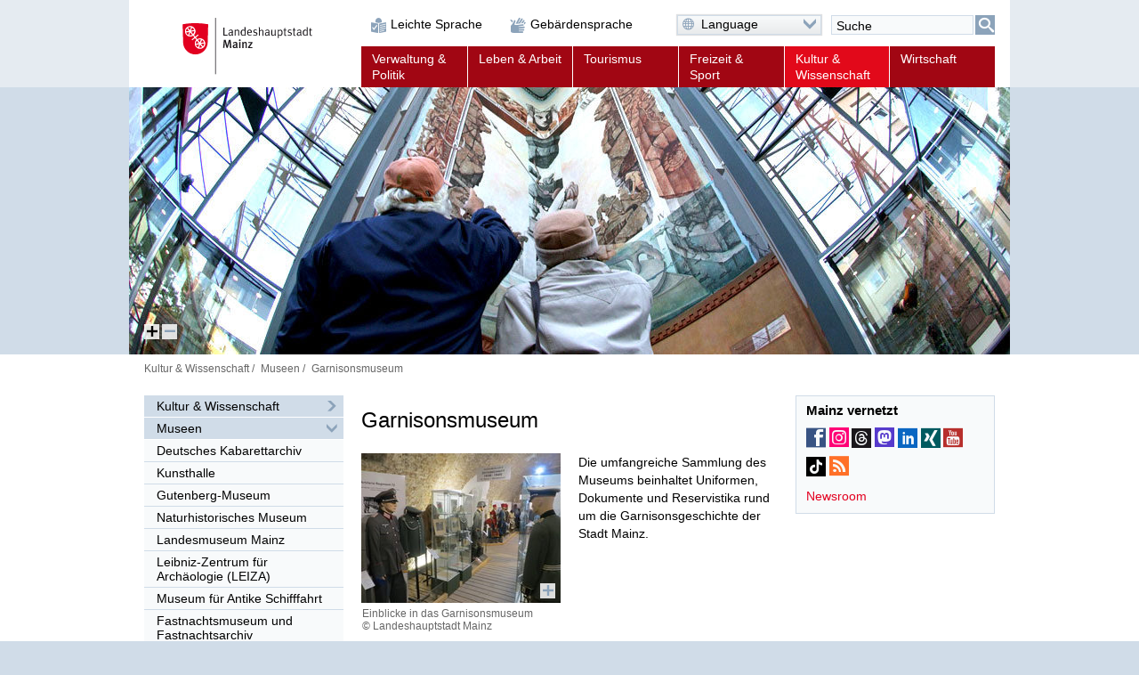

--- FILE ---
content_type: text/html; charset=UTF-8
request_url: https://www.mainz.de/kultur-und-wissenschaft/museen/garnisonsmuseum.php
body_size: 108957
content:
<!DOCTYPE html>
<!--[if IE]><![endif]-->
<!--[if lte IE 8 ]><html lang="de" itemscope="itemscope" class="no-js no-mediaqueries"><![endif]-->
<!--[if (gt IE 9)|!(IE)]><!--><html lang="de" itemscope="itemscope" class="no-js"><!--<![endif]-->
<head>
  
    <title>Garnisonsmuseum | Garnisonsmuseum</title>
  <meta http-equiv="content-type" content="text/html; charset=UTF-8" />
  <meta name="generator" content="Sitepark Information Enterprise Server - IES Generator v1.50" />
  <meta name="viewport" content="width=device-width, initial-scale=1, minimum-scale=1, user-scalable=yes" />
  <meta name="geo.region" content="DE-RP" />
  <meta name="geo.placename" content="Landeshauptstadt Mainz" />
<meta name="dcterms.title" property="og:title" content="Garnisonsmuseum" />
<meta name="dcterms.type" property="og:type" content="website" />
<meta name="dcterms.identifier" property="og:url" content="https://www.mainz.de/kultur-und-wissenschaft/museen/garnisonsmuseum.php" />
<meta name="dcterms.medium" property="og:image" content="https://www.mainz.de/configuration.inc.php.media/27428/Logo-200px.png" />
<meta name="dcterms.publisher" property="og:site_name" content="Landeshauptstadt Mainz" />
<meta name="dcterms.description" property="og:description" content="Die umfangreiche Sammlung des Garnisonsmuseums beinhaltet Uniformen, Dokumente und Reservistika rund um die Garnisonsgeschichte der Stadt Mainz." />
<meta name="description" content="Die umfangreiche Sammlung des Garnisonsmuseums beinhaltet Uniformen, Dokumente und Reservistika rund um die Garnisonsgeschichte der Stadt Mainz." /><meta name="keywords" content="Garnisonsmuseum" />
  <meta name="application-name" content="Infosite" data-content-type="json" data-namespace="sp_" data-content="{title : 'Garnisonsmuseum', source : 'id36752', intro : 'Die umfangreiche Sammlung des Garnisonsmuseums beinhaltet Uniformen, Dokumente und Reservistika rund um die Garnisonsgeschichte der Stadt Mainz.', rubrik : 'Museen', category : [], image: '/kultur-und-wissenschaft/museen/garnisonsmuseum.php.media/272074/Garnisonsmuseum-c-Landeshauptstadt-Mainz-4.JPG.scaled/b34a9bc396f50dddb09c82fadd374182.jpg', jsondata_geo.base64: '', language : 'de', archive : '', contenttype : 'content', date : '2014-11-26T10:55:00Z'}" />
  <link rel="icon" sizes="196x196" href="/configuration.inc.php.media/27429/Logo-196px.png" />
  <link rel="icon" sizes="128x128" href="/configuration.inc.php.media/27430/Logo-128px.png" />
  <link rel="icon" type="image/x-icon" href="/configuration.inc.php.media/27427/favicon.ico" />
  <link rel="apple-touch-icon" sizes="152x152" href="/configuration.inc.php.media/27424/Logo-152px.png" />
  <link rel="apple-touch-icon" sizes="144x144" href="/configuration.inc.php.media/27423/Logo-144px.png" />
  <link rel="apple-touch-icon" sizes="120x120" href="/configuration.inc.php.media/27426/Logo-120px.png" />
  <link rel="apple-touch-icon" sizes="114x114" href="/configuration.inc.php.media/27425/Logo-114px.png" />
  <link rel="apple-touch-icon" sizes="72x72" href="/configuration.inc.php.media/27432/Logo-72px.png" />
  <link rel="apple-touch-icon" sizes="57x57" href="/configuration.inc.php.media/27431/Logo-57px.png" />
  <link rel="start" title="Startseite" href="/" />
  <link rel="stylesheet" type="text/css" href="/css/stylesheet.css" media="all" />
  <link rel="stylesheet" type="text/css" href="/css/fonts/icon.css" media="all" />
  <!--[if lt IE 9]><link rel="stylesheet" type="text/css" href="/css/stylesheet-legacy-nomediaqueries.css" media="screen" /><![endif]-->
  <link rel="stylesheet" type="text/css" href="/css/stylesheet-print.css" media="print" />
  <link rel="stylesheet" type="text/css" href="/WEB-IES/mobile-navigation/1.7/css/navigation.css" />
  <link rel="stylesheet" type="text/css" href="/WEB-IES/sp-site-api/1.26.0/css/sp-site-api.css" />
  <script type="text/javascript" src="/WEB-IES/sp-site-api/1.26.0/js/sp-site-api.js"></script>
  <script src="/WEB-IES/scriptlib/modernizr/js/modernizr.custom.15312.js"></script>
  <script src="/WEB-IES/scriptlib/jquery/js/jquery-1.11.2.js"></script>
  <script src="/WEB-IES/scriptlib/jquery/js/jquery.mobile.custom.js"></script>
  <script>
    if (document.querySelector("html.no-placeholder")) {
      $.mobile.media = function (q) { return window.matchMedia(q).matches; }
      window.matchMedia = undefined;
    }
  </script>
  <script src="/WEB-IES/scriptlib/toggle/js/Toggle.js"></script>
  <script src="/WEB-IES/scriptlib/navigation/js/Navigation.js"></script>
  <script src="/WEB-IES/scriptlib/table/js/Table_v1.1.js"></script>
  <script src="/WEB-IES/scriptlib/accordion/js/jquery.sitepark.accordion.js"></script>
  <script src="/WEB-IES/scriptlib/tabs/js/jquery.sitepark.tabs.js"></script>
  <script src="/WEB-IES/scriptlib/tabsaccordionswitcher/js/TabsAccordionSwitcher.js"></script>

  <script src="/WEB-IES/scriptlib/website/js/jquery.sitepark.website.js"></script>
  <script>
    var website = new SP.Website();
    website.addBreakpoint(website, { mobileNavigationNeeded: true }, { max: 767 });
    website.addBreakpoint(website, { mobileNavigationNeeded: false}, { min: 768 });
    $(document).ready(function () {
      if (navigator.userAgent.match(/Macintosh/i)) {
        $('body').addClass('ios');
      }
    });
  </script>
  <script src="/WEB-IES/scriptlib/toggle/js/Toggle.js"></script>
  <script src="/WEB-IES/scriptlib/offcanvas/js/OffCanvas.js"></script>
  <script src="/WEB-IES/scriptlib/grid/ies.infp.lib.grid.css/Grid.js"></script>
  <script src="/WEB-IES/scriptlib/accordion/js/jquery.sitepark.accordion.js"></script>
  <script src="//f1-eu.readspeaker.com/script/9161/webReader/webReader.js?pids=wr" type="text/javascript"></script><script type="text/javascript">window.rsConf = {general: {preserveElements: '.rs_preserve, .SP-accordion'}};</script>

  <script type="text/javascript" src="/WEB-IES/mobile-navigation/1.7/js/navigation.js"></script>
  <script type="text/javascript">
    $(document).ready(function () {
      var renderNav = function (el, data, path) {
        el.spMobileNavigation({
          'nodes'           : data,
          'path'            : path,
          'speed'           : 250,
          'keepRubrics'     : true,
          'rpcApi'          : '/WEB-IES/sp-base-php-api/php/SP/Net/Rpc/Server/Port.php',
          'defaultText'     : '',
          'sortKeys'        : ['sp_sortKey', 'name', 'title'],
          'teaserAppender': function (data) {
            return "\n" + '<span aria-hidden="true" data-text="mehr" class="SP-teaser-more"><i class="SPi-link"></i></span>';
           }
        });
      };
      var el = $('#SP-nav-dynamic');
      var path = [{"id":"36752","url":"\/index.php"},{"id":"36747","url":"\/kultur-und-wissenschaft\/index.php"},{"id":"43063","url":"\/kultur-und-wissenschaft\/museen\/museen.php"},{"id":"58816","url":"\/kultur-und-wissenschaft\/museen\/garnisonsmuseum.php"}];
              var initAsync = function () {
          var el = $('#SP-nav-dynamic');
          el.addClass('loading');
          $.ajax({
            url: '/WEB-IES/sp-base-php-api/php/SP/Net/Rpc/Server/Port.php',
            metod: 'GET',
            tryCount: 0,
            retryLimit: 5,
            dataType: 'json',
            cache: true,
            data: {
              rpcAction: 'SP_MobileNavigation_Rpc_Service',
              rpcMethod: 'loadActiveTree',
              withRubrics: false,
              activePage: '/kultur-und-wissenschaft/museen/garnisonsmuseum.php'
            }
          }).done(function (resp) {
            if (resp && resp.result && resp.result.success === true) {
              renderNav(el, resp.result.data, path);
            }
            el.removeClass('loading');
          }).fail(function (xhr, textStatus, errorThrown) {
            if (textStatus == 'timeout') {
              this.tryCount++;
              if (this.tryCount <= this.retryLimit) {
                $.ajax(this);
                return;
              }
            }
            el.removeClass('loading');
          });
        };
        if ($('html').hasClass('SP-mobileNavigation')) {
          initAsync();
        } else {
          $(window).bind('SP_Mobile_Navigation.required', function () {
            $(window).unbind('SP_Mobile_Navigation.required');
            initAsync();
          });
        }
           });
  </script>
  <script type="text/javascript" src="/WEB-IES/solr-module/4.4.0/js/jquery.solr.js"></script>
  <script type="text/javascript" src="/WEB-IES/mainz/1.24.0/js/bundle.js"></script>
  <script src="/WEB-IES/scriptlib/imageviewer/js/jquery.sitepark.imageviewer.js"></script>
  <script src="/js/javascript.js"></script>
</head>

<body id="top" class="SP-content">
  <!--[if IE 8]><ie xmlns="html5"><![endif]-->
  
  
  
  
  
  <!--search_noindex-->
  <div id="SP-toc">
    <h6 class="SP-acc-hide">Sprungmarken</h6>
    <ul>
      <li><a href="#SP-content" class="SP-acc-hide">Inhalt anspringen</a></li>
      <li><a href="#SP-nav-main-second" class="SP-acc-hide">Navigation anspringen</a></li>
      <li><a href="#SP-inpKeywords" class="SP-acc-hide">Suche anspringen</a></li>
      <li><a href="#SP-footer" class="SP-acc-hide">Fußbereich anspringen</a></li>
    </ul>
  </div>
  <!--/search_noindex-->

  <div id="SP-page-wrapper">
    <div id="SP-page">
      <div id="SP-off-canvas-navigation" class="SP-off-canvas-wrapper">
        <div class="SP-off-canvas-inner-wrap">
          
          <div class="SP-off-canvas-left">
            <div id="SP-nav-dynamic-wrapper">
              <div id="SP-nav-dynamic"></div>
            </div>
            

    <div class="SP-a11y__wrapper">
      <div class="SP-a11ylinks__list">
      <div class="SP-a11ylinks__item"><!--/search_noindex--><a href="/service/barrierefreiheit/leichte-sprache/informationen-in-leichter-sprache.php" title="Link"><i class="SPi-link SPi-lang-simple"></i><!--search_noindex--><span>Leichte Sprache</span><!--/search_noindex--></a><!--search_noindex--></div>
      <div class="SP-a11ylinks__item"><!--/search_noindex--><a href="/service/barrierefreiheit/informationen-in-gebaerdensprache-mainz.de.php" title="Link"><i class="SPi-link SPi-lang-lbg"></i><!--search_noindex--><span>Gebärdensprache</span><!--/search_noindex--></a><!--search_noindex--></div>
    </div>
  </div>

          </div>
          <div class="SP-off-canvas-content">
            <div id="SP-header-wrapper" class="SP-centered-wrapper">
              <div id="SP-header" class="SP-centered">
                <div id="SP-header-inner" class="SP-centered-inner SP-float-clearfix">
                  <!--search_noindex-->
                  <div id="SP-nav-dynamic-trigger-on"><i class="SPi-mobile"></i><span class="acc">Dynamische Navigation einblenden</span></div>
                  <div id="SP-nav-dynamic-trigger-off"><i class="SPi-mobile-close"></i><span class="acc">Dynamische Navigation ausblenden</span></div>
                  <!--/search_noindex-->
                  <!--search_noindex-->
                  <div id="SP-logo">
                    <a href="/index.php" title="Logo der Landeshauptstadt Mainz mit Link zur Startseite"><img src="/css/img/logo.svg" alt="Logo: Landeshauptstadt Mainz" /></a>
                  </div>
                  <!--/search_noindex-->
                  <!--search_noindex-->
                  

    <div class="SP-a11y__wrapper">
      <div class="SP-a11ylinks__list">
      <div class="SP-a11ylinks__item"><!--/search_noindex--><a href="/service/barrierefreiheit/leichte-sprache/informationen-in-leichter-sprache.php" title="Link"><i class="SPi-link SPi-lang-simple"></i><!--search_noindex--><span>Leichte Sprache</span><!--/search_noindex--></a><!--search_noindex--></div>
      <div class="SP-a11ylinks__item"><!--/search_noindex--><a href="/service/barrierefreiheit/informationen-in-gebaerdensprache-mainz.de.php" title="Link"><i class="SPi-link SPi-lang-lbg"></i><!--search_noindex--><span>Gebärdensprache</span><!--/search_noindex--></a><!--search_noindex--></div>
    </div>
  </div>

                  <div id="SP-functions">
                    <div id="SP-languageselector" class="SP-links SP-links-compact">
                      <a href="#" class="SP-links-compact-label" lang="en"><i class="SPi-lang-de SPi-globe"></i><span class="SP-label">Language</span><i class="SPi-section-open"></i></a>
                      <div class="SP-links-compact-list-wrapper">
                        <ul>
                          <li class="current"><strong><span class="SP-acc-hide">Aktuelle Sprache: </span><i class="SPi-lang-de"></i><span class="SP-language">Deutsch</span></strong></li>
                          <li><a href="/en/index.php" lang="en" hreflang="en"><i class="SPi-lang-en"></i><span class="SP-language">English</span></a></li>
                          <li><a href="/fr/index.php" lang="fr" hreflang="fr"><i class="SPi-lang-fr"></i><span class="SP-language">Français</span></a></li>
                          <li><a href="/es/index.php" lang="es" hreflang="es"><i class="SPi-lang-es"></i><span class="SP-language">Español</span></a></li>
                          <li><a href="/it/index.php" lang="it" hreflang="it"><i class="SPi-lang-it"></i><span class="SP-language">Italiano</span></a></li>
                          <li><a href="/pl/index.php" lang="pl" hreflang="pl"><i class="SPi-lang-pl"></i><span class="SP-language">Polski</span></a></li>
                          <li><a href="/ja/index.php" lang="ja" hreflang="ja"><i class="SPi-lang-ja"></i><span class="SP-language">日本語</span></a></li>
                          <li><a href="/hr/index.php" lang="hr" hreflang="hr"><i class="SPi-lang-hr"></i><span class="SP-language">Hrvatski</span></a></li>
                          <li><a href="/ru/index.php" lang="ru" hreflang="ru"><i class="SPi-lang-ru"></i><span class="SP-language">Русский</span></a></li>
                          <li><a href="/tr/index.php" lang="tr" hreflang="tr"><i class="SPi-lang-tr"></i><span class="SP-language">Türkçe</span></a></li>
                        </ul>
                      </div>
                    </div>
                    <div id="SP-quicksearch">
                      <div class="SP-form">
                        <h6 class="SP-acc-hide">Suche</h6>
                        <form action="/kultur-und-wissenschaft/museen/garnisonsmuseum.php" method="get">
                          <div class="SP-fieldset">
                            <fieldset>
                              <legend class="SP-acc-hide">Suche</legend>
                              <div class="SP-fieldset-inner">
                                <div class="SP-field SP-field-with-button">
                                  <label for="SP-inpKeywords" accesskey="7" class="SP-acc-hide">Suche</label>
                                  <div class="SP-field-inner">
                                    <input type="hidden" name="sp-none" value="" />
                                    <input type="search" list="SP-dtlSuggest" id="SP-inpKeywords" name="q" value="" placeholder="Suche" />
                                    <datalist id="SP-dtlSuggest"></datalist>
                                    <input type="hidden" name="sp-formname" value="search" />
                                    <input type="hidden" name="sp-search" value="solr" />
                                    <input type="hidden" name="sp-mode" value="search" />
                                    <button type="submit"><span><i class="SPi-search SPiSVG"></i><span class="SP-acc-hide">Suchen</span></span></button>
                                  </div>
                                </div>
                              </div>
                            </fieldset>
                          </div>
                        </form>
                        <script type="text/javascript">
                          $('#SP-inpKeywords').spSuggest({
                            datalist        : '#dtlSuggest',
                            core            : 'pub_internet_live',
                            api             : 'true',
                            suggestion      : true,
                            suggestionCount : 3,
                            lang            : 'de',
                            filter          : [{field: '-sp_source', value: 'newsdesk'}], 
                            rpcPort         : '/WEB-IES/sp-base-php-api/php/SP/Net/Rpc/Server/Port.php'
                          });
                        </script>
                      </div>
                    </div>
                  </div>
                  <script>
                    var trigger = document.getElementById('SP-inpKeywords');
                    if (trigger !== null) {
                      SP.Event.addListener(trigger, 'focus', function () {
                        SP.DomUtils.addClass(document.getElementById('SP-quicksearch'), 'SP-enlarge');
                        SP.DomUtils.addClass(document.getElementById('SP-languageselector'), 'SP-shrink');
                      });
                      SP.Event.addListener(trigger, 'blur', function () {
                        SP.DomUtils.removeClass(document.getElementById('SP-quicksearch'), 'SP-enlarge');
                         SP.DomUtils.removeClass(document.getElementById('SP-languageselector'), 'SP-shrink');
                      });
                    }
                    var languageselector = document.getElementById('SP-languageselector');
                    if (languageselector) {
                      SP.Event.addListener(document.getElementById('SP-languageselector'), 'mouseover', function () {
                        SP.DomUtils.removeClass(document.getElementById('SP-quicksearch'), 'SP-enlarge');
                        SP.DomUtils.removeClass(document.getElementById('SP-languageselector'), 'SP-shrink');
                      });
                    }
                  </script>
                  <nav id="SP-nav-main" role="navigation">
                    <h6 class="acc">Hauptnavigation</h6>
                    <ul class="SP-grid SP-grid-6">
                      <li class="node first SP-nav-main-verwaltung-und-politik SP-grid-col">
                        <!--/search_noindex--><a href="/verwaltung-und-politik/index.php"><!--search_noindex--><i class="SPi"></i><span class="SP-ellipsis">Verwaltung &amp; Politik</span><!--/search_noindex--></a><!--search_noindex-->
                        <ul>
                          <li class="leaf first SP-nav-main-verwaltung-und-politik SP-grid-col">
                            <!--/search_noindex--><a href="/vv/buergerservice-online.php"><!--search_noindex--><i class="SPi"></i><span class="SP-ellipsis">Bürgerserviceportal</span><!--/search_noindex--></a><!--search_noindex-->
                          </li>
                          <li class="leaf SP-nav-main-verwaltung-und-politik SP-grid-col">
                            <!--/search_noindex--><a href="/verwaltung-und-politik/ob-dezernate/oberbuergermeister-dezernate.php"><!--search_noindex--><i class="SPi"></i><span class="SP-ellipsis">Oberbürgermeister und Dezernate</span><!--/search_noindex--></a><!--search_noindex-->
                          </li>
                          <li class="leaf SP-nav-main-verwaltung-und-politik SP-grid-col">
                            <!--/search_noindex--><a href="/verwaltung-und-politik/verwaltungsorganisation/verwaltungsorganisation.php"><!--search_noindex--><i class="SPi"></i><span class="SP-ellipsis">Verwaltungsorganisation</span><!--/search_noindex--></a><!--search_noindex-->
                          </li>
                          <li class="leaf SP-nav-main-verwaltung-und-politik SP-grid-col">
                            <!--/search_noindex--><a href="/verwaltung-und-politik/satzungen/Ortsrecht.php"><!--search_noindex--><i class="SPi"></i><span class="SP-ellipsis">Ortsrecht</span><!--/search_noindex--></a><!--search_noindex-->
                          </li>
                          <li class="leaf SP-nav-main-verwaltung-und-politik SP-grid-col">
                            <!--/search_noindex--><a href="/verwaltung-und-politik/stadtrat-ratsinfo/stadtratsfraktionen-ratsinformation.php"><!--search_noindex--><i class="SPi"></i><span class="SP-ellipsis">Stadtratsfraktionen und Ratsinformationssystem</span><!--/search_noindex--></a><!--search_noindex-->
                          </li>
                          <li class="leaf SP-nav-main-verwaltung-und-politik SP-grid-col">
                            <!--/search_noindex--><a href="/verwaltung-und-politik/ortsbeiraete/ortsbeiraete.php"><!--search_noindex--><i class="SPi"></i><span class="SP-ellipsis">Ortsbeiräte</span><!--/search_noindex--></a><!--search_noindex-->
                          </li>
                          <li class="leaf SP-nav-main-verwaltung-und-politik SP-grid-col">
                            <!--/search_noindex--><a href="/verwaltung-und-politik/buergerbeteiligung/startseite/buergerbeteiligung-mainz.php"><!--search_noindex--><i class="SPi"></i><span class="SP-ellipsis">Bürgerbeteiligung in Mainz</span><!--/search_noindex--></a><!--search_noindex-->
                          </li>
                          <li class="leaf SP-nav-main-verwaltung-und-politik SP-grid-col">
                            <!--/search_noindex--><a href="/verwaltung-und-politik/beiraete-beauftragte/beiraete-beauftragte.php"><!--search_noindex--><i class="SPi"></i><span class="SP-ellipsis">Beiräte und Beauftragte</span><!--/search_noindex--></a><!--search_noindex-->
                          </li>
                          <li class="leaf SP-nav-main-verwaltung-und-politik SP-grid-col">
                            <!--/search_noindex--><a href="/verwaltung-und-politik/partnerstaedte/partnerstaedte.php"><!--search_noindex--><i class="SPi"></i><span class="SP-ellipsis">Partnerstädte</span><!--/search_noindex--></a><!--search_noindex-->
                          </li>
                          <li class="leaf last SP-nav-main-verwaltung-und-politik SP-grid-col">
                            <!--/search_noindex--><a href="/verwaltung-und-politik/wahlen/wahlen.php"><!--search_noindex--><i class="SPi"></i><span class="SP-ellipsis">Wahlen</span><!--/search_noindex--></a><!--search_noindex-->
                          </li>
                        </ul>
                      </li>
                      <li class="node SP-nav-main-leben-und-arbeit SP-grid-col">
                        <!--/search_noindex--><a href="/leben-und-arbeit/index.php"><!--search_noindex--><i class="SPi"></i><span class="SP-ellipsis">Leben &amp; Arbeit</span><!--/search_noindex--></a><!--search_noindex-->
                        <ul>
                          <li class="leaf first SP-nav-main-leben-und-arbeit SP-grid-col">
                            <!--/search_noindex--><a href="/leben-und-arbeit/arbeit-und-beruf/rubrikseite-arbeit-und-beruf.php"><!--search_noindex--><i class="SPi"></i><span class="SP-ellipsis">Arbeit und Beruf</span><!--/search_noindex--></a><!--search_noindex-->
                          </li>
                          <li class="leaf SP-nav-main-leben-und-arbeit SP-grid-col">
                            <!--/search_noindex--><a href="/leben-und-arbeit/bildung-und-schule/bildung-und-schule.php"><!--search_noindex--><i class="SPi"></i><span class="SP-ellipsis">Bildung und Schule</span><!--/search_noindex--></a><!--search_noindex-->
                          </li>
                          <li class="leaf SP-nav-main-leben-und-arbeit SP-grid-col">
                            <!--/search_noindex--><a href="/leben-und-arbeit/alt-und-jung/jung-und-alt.php"><!--search_noindex--><i class="SPi"></i><span class="SP-ellipsis">Alt und Jung</span><!--/search_noindex--></a><!--search_noindex-->
                          </li>
                          <li class="leaf SP-nav-main-leben-und-arbeit SP-grid-col">
                            <!--/search_noindex--><a href="/leben-und-arbeit/neu-mainzer/neu-mainzer.php"><!--search_noindex--><i class="SPi"></i><span class="SP-ellipsis">Neu-Mainzer</span><!--/search_noindex--></a><!--search_noindex-->
                          </li>
                          <li class="leaf SP-nav-main-leben-und-arbeit SP-grid-col">
                            <!--/search_noindex--><a href="/leben-und-arbeit/queere-lebensweisen.php"><!--search_noindex--><i class="SPi"></i><span class="SP-ellipsis">Mainz für queere Lebensweisen</span><!--/search_noindex--></a><!--search_noindex-->
                          </li>
                          <li class="leaf SP-nav-main-leben-und-arbeit SP-grid-col">
                            <!--/search_noindex--><a href="/leben-und-arbeit/buerger-aktiv/buerger-aktiv.php"><!--search_noindex--><i class="SPi"></i><span class="SP-ellipsis">Bürger aktiv</span><!--/search_noindex--></a><!--search_noindex-->
                          </li>
                          <li class="leaf SP-nav-main-leben-und-arbeit SP-grid-col">
                            <!--/search_noindex--><a href="/leben-und-arbeit/migration-und-integration/migration-und-integration.php"><!--search_noindex--><i class="SPi"></i><span class="SP-ellipsis">Interkulturelles und Arbeitsmarktförderung</span><!--/search_noindex--></a><!--search_noindex-->
                          </li>
                          <li class="leaf SP-nav-main-leben-und-arbeit SP-grid-col">
                            <!--/search_noindex--><a href="/leben-und-arbeit/bauen-und-wohnen/bauen-und-wohnen.php"><!--search_noindex--><i class="SPi"></i><span class="SP-ellipsis">Bauen und Wohnen</span><!--/search_noindex--></a><!--search_noindex-->
                          </li>
                          <li class="leaf SP-nav-main-leben-und-arbeit SP-grid-col">
                            <!--/search_noindex--><a href="/leben-und-arbeit/mobilitaet-und-verkehr/mobilitaet-und-verkehr.php"><!--search_noindex--><i class="SPi"></i><span class="SP-ellipsis">Mobilität und Verkehr</span><!--/search_noindex--></a><!--search_noindex-->
                          </li>
                          <li class="leaf SP-nav-main-leben-und-arbeit SP-grid-col">
                            <!--/search_noindex--><a href="/leben-und-arbeit/soziale-hilfen-pflege-gesundheit/soziale-hilfen-pflege-gesundheit.php"><!--search_noindex--><i class="SPi"></i><span class="SP-ellipsis">Soziale Hilfen, Pflege, Gesundheit</span><!--/search_noindex--></a><!--search_noindex-->
                          </li>
                          <li class="leaf SP-nav-main-leben-und-arbeit SP-grid-col">
                            <!--/search_noindex--><a href="/leben-und-arbeit/menschen-mit-behinderung/menschen-mit-behinderungen.php"><!--search_noindex--><i class="SPi"></i><span class="SP-ellipsis">Menschen mit Behinderungen</span><!--/search_noindex--></a><!--search_noindex-->
                          </li>
                          <li class="leaf SP-nav-main-leben-und-arbeit SP-grid-col">
                            <!--/search_noindex--><a href="/leben-und-arbeit/umwelt/umwelt.php"><!--search_noindex--><i class="SPi"></i><span class="SP-ellipsis">Grün, Umwelt- und Naturschutz</span><!--/search_noindex--></a><!--search_noindex-->
                          </li>
                          <li class="leaf SP-nav-main-leben-und-arbeit SP-grid-col">
                            <!--/search_noindex--><a href="/leben-und-arbeit/vereine/Vereinsverzeichnis.php"><!--search_noindex--><i class="SPi"></i><span class="SP-ellipsis">Vereine</span><!--/search_noindex--></a><!--search_noindex-->
                          </li>
                          <li class="leaf SP-nav-main-leben-und-arbeit SP-grid-col">
                            <!--/search_noindex--><a href="/leben-und-arbeit/stadtteile/stadtteile.php"><!--search_noindex--><i class="SPi"></i><span class="SP-ellipsis">Stadtteile</span><!--/search_noindex--></a><!--search_noindex-->
                          </li>
                          <li class="leaf SP-nav-main-leben-und-arbeit SP-grid-col">
                            <!--/search_noindex--><a href="/leben-und-arbeit/religion/kirchen-und-gemeinden-in-mainz.php"><!--search_noindex--><i class="SPi"></i><span class="SP-ellipsis">Religion</span><!--/search_noindex--></a><!--search_noindex-->
                          </li>
                          <li class="leaf last SP-nav-main-leben-und-arbeit SP-grid-col">
                            <!--/search_noindex--><a href="https://www.mainz.de/microsite/klimaneutral/klimaschutz/index.php" class="SP-new-window" target="_blank"><!--search_noindex--><i class="SPi"></i><span class="SP-ellipsis">Klimaschutz</span><!--/search_noindex--></a><!--search_noindex-->
                          </li>
                        </ul>
                      </li>
                      <li class="node SP-nav-main-tourismus SP-grid-col">
                        <!--/search_noindex--><a href="/tourismus/index.php"><!--search_noindex--><i class="SPi"></i><span class="SP-ellipsis">Tourismus</span><!--/search_noindex--></a><!--search_noindex-->
                        <ul>
                          <li class="leaf first SP-nav-main-tourismus SP-grid-col">
                            <!--/search_noindex--><a href="/tourismus/sehenswertes/sehenswertes.php"><!--search_noindex--><i class="SPi"></i><span class="SP-ellipsis">Sehenswertes</span><!--/search_noindex--></a><!--search_noindex-->
                          </li>
                          <li class="leaf SP-nav-main-tourismus SP-grid-col">
                            <!--/search_noindex--><a href="/tourismus/stadtportraet/stadtportraet.php"><!--search_noindex--><i class="SPi"></i><span class="SP-ellipsis">Stadtporträt</span><!--/search_noindex--></a><!--search_noindex-->
                          </li>
                          <li class="leaf SP-nav-main-tourismus SP-grid-col">
                            <!--/search_noindex--><a href="/tourismus/einkaufen-essen-erholen/einkaufen-essen-erholen.php"><!--search_noindex--><i class="SPi"></i><span class="SP-ellipsis">Einkaufen, Essen und Erholen</span><!--/search_noindex--></a><!--search_noindex-->
                          </li>
                          <li class="leaf SP-nav-main-tourismus SP-grid-col">
                            <!--/search_noindex--><a href="/tourismus/uebernachten/uebernachten.php"><!--search_noindex--><i class="SPi"></i><span class="SP-ellipsis">Übernachten</span><!--/search_noindex--></a><!--search_noindex-->
                          </li>
                          <li class="leaf SP-nav-main-tourismus SP-grid-col">
                            <!--/search_noindex--><a href="/tourismus/stadtfuehrungen/stadtfuehrungen.php"><!--search_noindex--><i class="SPi"></i><span class="SP-ellipsis">Stadtführungen</span><!--/search_noindex--></a><!--search_noindex-->
                          </li>
                          <li class="leaf SP-nav-main-tourismus SP-grid-col">
                            <!--/search_noindex--><a href="/tourismus/tsc/mainz-STORE-Tourist-Information.php"><!--search_noindex--><i class="SPi"></i><span class="SP-ellipsis">mainz STORE / Tourist Information</span><!--/search_noindex--></a><!--search_noindex-->
                          </li>
                          <li class="leaf SP-nav-main-tourismus SP-grid-col">
                            <!--/search_noindex--><a href="/tourismus/mainz-congress/mainz-congress.php"><!--search_noindex--><i class="SPi"></i><span class="SP-ellipsis">Mainz Congress</span><!--/search_noindex--></a><!--search_noindex-->
                          </li>
                          <li class="leaf SP-nav-main-tourismus SP-grid-col">
                            <!--/search_noindex--><a href="/tourismus/reiseplanung/reiseplanung_37148.php"><!--search_noindex--><i class="SPi"></i><span class="SP-ellipsis">Reiseplanung</span><!--/search_noindex--></a><!--search_noindex-->
                          </li>
                          <li class="leaf SP-nav-main-tourismus SP-grid-col">
                            <!--/search_noindex--><a href="/tourismus/ausfluege/rubrikseite-ausfluege.php"><!--search_noindex--><i class="SPi"></i><span class="SP-ellipsis">Ausflüge</span><!--/search_noindex--></a><!--search_noindex-->
                          </li>
                          <li class="leaf last SP-nav-main-tourismus SP-grid-col">
                            <!--/search_noindex--><a href="/tourismus/weinerlebnis/weinerlebnis.php"><!--search_noindex--><i class="SPi"></i><span class="SP-ellipsis">Weinerlebnis</span><!--/search_noindex--></a><!--search_noindex-->
                          </li>
                        </ul>
                      </li>
                      <li class="node SP-nav-main-freizeit-und-sport SP-grid-col">
                        <!--/search_noindex--><a href="/freizeit-und-sport/index.php"><!--search_noindex--><i class="SPi"></i><span class="SP-ellipsis">Freizeit &amp; Sport</span><!--/search_noindex--></a><!--search_noindex-->
                        <ul>
                          <li class="leaf first SP-nav-main-freizeit-und-sport SP-grid-col">
                            <!--/search_noindex--><a href="/freizeit-und-sport/feste-und-veranstaltungen/feste-veranstaltungen.php"><!--search_noindex--><i class="SPi"></i><span class="SP-ellipsis">Feste und Veranstaltungen</span><!--/search_noindex--></a><!--search_noindex-->
                          </li>
                          <li class="leaf SP-nav-main-freizeit-und-sport SP-grid-col">
                            <!--/search_noindex--><a href="/freizeit-und-sport/sport.php"><!--search_noindex--><i class="SPi"></i><span class="SP-ellipsis">Sport</span><!--/search_noindex--></a><!--search_noindex-->
                          </li>
                          <li class="leaf SP-nav-main-freizeit-und-sport SP-grid-col">
                            <!--/search_noindex--><a href="/freizeit-und-sport/einkaufen-und-maerkte/einkaufen-maerkte.php"><!--search_noindex--><i class="SPi"></i><span class="SP-ellipsis">Einkaufen und Märkte</span><!--/search_noindex--></a><!--search_noindex-->
                          </li>
                          <li class="leaf SP-nav-main-freizeit-und-sport SP-grid-col">
                            <!--/search_noindex--><a href="/freizeit-und-sport/essen-und-trinken/rubrikseite-essen-trinken.php"><!--search_noindex--><i class="SPi"></i><span class="SP-ellipsis">Essen und Trinken</span><!--/search_noindex--></a><!--search_noindex-->
                          </li>
                          <li class="leaf SP-nav-main-freizeit-und-sport SP-grid-col">
                            <!--/search_noindex--><a href="/freizeit-und-sport/im-gruenen/im-gruenen.php"><!--search_noindex--><i class="SPi"></i><span class="SP-ellipsis">Im Grünen</span><!--/search_noindex--></a><!--search_noindex-->
                          </li>
                          <li class="leaf SP-nav-main-freizeit-und-sport SP-grid-col">
                            <!--/search_noindex--><a href="/freizeit-und-sport/ausgehen/rubrikseite-ausgehen.php"><!--search_noindex--><i class="SPi"></i><span class="SP-ellipsis">Ausgehen</span><!--/search_noindex--></a><!--search_noindex-->
                          </li>
                          <li class="leaf SP-nav-main-freizeit-und-sport SP-grid-col">
                            <!--/search_noindex--><a href="/freizeit-und-sport/spielbank.php"><!--search_noindex--><i class="SPi"></i><span class="SP-ellipsis">Spielbank</span><!--/search_noindex--></a><!--search_noindex-->
                          </li>
                          <li class="leaf last SP-nav-main-freizeit-und-sport SP-grid-col">
                            <!--/search_noindex--><a href="http://www.mainz.de/leben-und-arbeit/vereine/Vereinsverzeichnis.php"><!--search_noindex--><i class="SPi"></i><span class="SP-ellipsis">Vereine</span><!--/search_noindex--></a><!--search_noindex-->
                          </li>
                        </ul>
                      </li>
                      <li class="node parent path lastOpenNode SP-nav-main-kultur-und-wissenschaft SP-grid-col">
                        <!--/search_noindex--><a href="/kultur-und-wissenschaft/index.php"><!--search_noindex--><i class="SPi"></i><span class="SP-ellipsis">Kultur &amp; Wissenschaft</span><!--/search_noindex--></a><!--search_noindex-->
                        <ul>
                          <li class="leaf first SP-nav-main-kultur-und-wissenschaft SP-grid-col">
                            <!--/search_noindex--><a href="/kultur-und-wissenschaft/musik/musik.php"><!--search_noindex--><i class="SPi"></i><span class="SP-ellipsis">Musik</span><!--/search_noindex--></a><!--search_noindex-->
                          </li>
                          <li class="leaf SP-nav-main-kultur-und-wissenschaft SP-grid-col">
                            <!--/search_noindex--><a href="/kultur-und-wissenschaft/bibliotheken-und-archive/bibliotheken-archive.php"><!--search_noindex--><i class="SPi"></i><span class="SP-ellipsis">Bibliotheken und Archive</span><!--/search_noindex--></a><!--search_noindex-->
                          </li>
                          <li class="leaf SP-nav-main-kultur-und-wissenschaft SP-grid-col">
                            <!--/search_noindex--><a href="/kultur-und-wissenschaft/kunst/kunst.php"><!--search_noindex--><i class="SPi"></i><span class="SP-ellipsis">Bildende Kunst</span><!--/search_noindex--></a><!--search_noindex-->
                          </li>
                          <li class="leaf SP-nav-main-kultur-und-wissenschaft SP-grid-col">
                            <!--/search_noindex--><a href="/kultur-und-wissenschaft/darstellende-kuenste-tanz-in-mainz/darstellende-kuenste-und-tanz-in-mainz.php"><!--search_noindex--><i class="SPi"></i><span class="SP-ellipsis">Darstellende Künste</span><!--/search_noindex--></a><!--search_noindex-->
                          </li>
                          <li class="leaf SP-nav-main-kultur-und-wissenschaft SP-grid-col">
                            <!--/search_noindex--><a href="/kultur-und-wissenschaft/film/film.php"><!--search_noindex--><i class="SPi"></i><span class="SP-ellipsis">Film</span><!--/search_noindex--></a><!--search_noindex-->
                          </li>
                          <li class="leaf SP-nav-main-kultur-und-wissenschaft SP-grid-col">
                            <!--/search_noindex--><a href="/kultur-und-wissenschaft/gutenberg-druckkunst/gutenberg-druckkunst.php"><!--search_noindex--><i class="SPi"></i><span class="SP-ellipsis">Gutenberg und Druckkunst</span><!--/search_noindex--></a><!--search_noindex-->
                          </li>
                          <li class="leaf SP-nav-main-kultur-und-wissenschaft SP-grid-col">
                            <!--/search_noindex--><a href="/kultur-und-wissenschaft/kulturelle-preise-stipendien/kulturelle-preise-und-stipendien.php"><!--search_noindex--><i class="SPi"></i><span class="SP-ellipsis">Kulturelle Preise</span><!--/search_noindex--></a><!--search_noindex-->
                          </li>
                          <li class="leaf SP-nav-main-kultur-und-wissenschaft SP-grid-col">
                            <!--/search_noindex--><a href="/kultur-und-wissenschaft/kulturentwicklung/kulturfoerderung.php"><!--search_noindex--><i class="SPi"></i><span class="SP-ellipsis">Kulturförderung</span><!--/search_noindex--></a><!--search_noindex-->
                          </li>
                          <li class="leaf SP-nav-main-kultur-und-wissenschaft SP-grid-col">
                            <!--/search_noindex--><a href="/kultur-und-wissenschaft/literatur/literatur.php"><!--search_noindex--><i class="SPi"></i><span class="SP-ellipsis">Literatur</span><!--/search_noindex--></a><!--search_noindex-->
                          </li>
                          <li class="leaf active path SP-nav-main-kultur-und-wissenschaft SP-grid-col">
                            <!--/search_noindex--><a href="/kultur-und-wissenschaft/museen/museen.php"><!--search_noindex--><i class="SPi"></i><span class="SP-ellipsis">Museen</span><!--/search_noindex--></a><!--search_noindex-->
                          </li>
                          <li class="leaf SP-nav-main-kultur-und-wissenschaft SP-grid-col">
                            <!--/search_noindex--><a href="/kultur-und-wissenschaft/stadtgeschichte/stadtgeschichte.php"><!--search_noindex--><i class="SPi"></i><span class="SP-ellipsis">Stadtgeschichte</span><!--/search_noindex--></a><!--search_noindex-->
                          </li>
                          <li class="leaf SP-nav-main-kultur-und-wissenschaft SP-grid-col">
                            <!--/search_noindex--><a href="/kultur-und-wissenschaft/theater/theater-und-kabarett.php"><!--search_noindex--><i class="SPi"></i><span class="SP-ellipsis">Theater und Kabarett</span><!--/search_noindex--></a><!--search_noindex-->
                          </li>
                          <li class="leaf SP-nav-main-kultur-und-wissenschaft SP-grid-col">
                            <!--/search_noindex--><a href="/kultur-und-wissenschaft/stadtgeschichte/magenza/juedisches-mainz-neu/unesco-welterbe-schum-jeudisches-mainz.php"><!--search_noindex--><i class="SPi"></i><span class="SP-ellipsis">UNESCO-Welterbe SchUM</span><!--/search_noindex--></a><!--search_noindex-->
                          </li>
                          <li class="leaf last SP-nav-main-kultur-und-wissenschaft SP-grid-col">
                            <!--/search_noindex--><a href="/kultur-und-wissenschaft/wissenschaft/wissenschaft.php"><!--search_noindex--><i class="SPi"></i><span class="SP-ellipsis">Wissenschaft und Forschung</span><!--/search_noindex--></a><!--search_noindex-->
                          </li>
                        </ul>
                      </li>
                      <li class="node last SP-nav-main-wirtschaft SP-grid-col">
                        <!--/search_noindex--><a href="/wirtschaft/index.php"><!--search_noindex--><i class="SPi"></i><span class="SP-ellipsis">Wirtschaft</span><!--/search_noindex--></a><!--search_noindex-->
                        <ul>
                          <li class="leaf first SP-nav-main-wirtschaft SP-grid-col">
                            <!--/search_noindex--><a href="/wirtschaft/services/rubrikseite-service.php"><!--search_noindex--><i class="SPi"></i><span class="SP-ellipsis">Services der Wirtschaftsförderung</span><!--/search_noindex--></a><!--search_noindex-->
                          </li>
                          <li class="leaf SP-nav-main-wirtschaft SP-grid-col">
                            <!--/search_noindex--><a href="/wirtschaft/wirtschaftsstandort/rubrikseite-wirtschaftsstandort.php"><!--search_noindex--><i class="SPi"></i><span class="SP-ellipsis">Wirtschaftsstandort</span><!--/search_noindex--></a><!--search_noindex-->
                          </li>
                          <li class="leaf last SP-nav-main-wirtschaft SP-grid-col">
                            <!--/search_noindex--><a href="/wirtschaft/neu-030-aktuelles-wirtschaft/rubrikseite-aktuelles.php"><!--search_noindex--><i class="SPi"></i><span class="SP-ellipsis">Aktuelles</span><!--/search_noindex--></a><!--search_noindex-->
                          </li>
                        </ul>
                      </li>
                    </ul>
                  </nav>
                  <script>var nav = new SP.Navigation('SP-nav-main');</script>
                  <!--/search_noindex-->
 
                </div>
              </div>
            </div>
            <!--search_noindex-->
            <div id="SP-illu-wrapper" class="SP-centered-wrapper">
              <div id="SP-illu" class="SP-illu SP-centered">
                <div class="SP-illu-content"><img src="/kultur-und-wissenschaft/index.php.media/37089/naturhisto.jpg.scaled/e0d8ed6ea5f600348922812409601a1b.jpg" alt="Kopfillustration" /></div>
                <span class="SP-illu-trigger SP-illu-trigger-fullsize"><i class="SPi-open"></i><span class="SP-acc-hide">Bild in voller Höhe anzeigen</span></span>
                <span class="SP-illu-trigger SP-illu-trigger-halfsize"><i class="SPi-close"></i><span class="SP-acc-hide">Bild in halber Höhe anzeigen</span></span>
              </div>
              <script>new SP.Mainz.Illu('SP-illu');</script>
            </div>
            <!--/search_noindex-->
 
            <div id="SP-body-wrapper" class="SP-centered-wrapper">
              <div id="SP-body" class="SP-centered SP-float-clearfix">
                <div id="SP-body-inner" class="SP-centered-inner">
                  
                  <!--search_noindex-->
                  <div id="SP-nav-path" class="SP-float-clearfix">
                    <div class="SP-acc-hide">Sie befinden sich hier:</div>
                    <ol>
                    <li><a href="/kultur-und-wissenschaft/index.php">Kultur &amp; Wissenschaft</a></li>
                    <li><a href="/kultur-und-wissenschaft/museen/museen.php">Museen</a></li>
                    <li><strong>Garnisonsmuseum</strong></li>
                    </ol>
                  </div>
                  <!--/search_noindex-->

                  
                  <div id="SP-navigation">
                    <!--search_noindex-->
                    <div id="SP-nav-main-second" class="SP-navigation">
                      <h6 class="acc">Sekundärnavigation</h6>
                      <ul class="SP-nav-compact">
                        <li class="node first last path">
                          <!--/search_noindex--><a href="/kultur-und-wissenschaft/index.php"><!--search_noindex--><i class="SPi"></i>Kultur &amp; Wissenschaft<!--/search_noindex--></a><!--search_noindex-->
                          <ul>
                            <li class="node first last parent path lastOpenNode">
                              <!--/search_noindex--><a href="/kultur-und-wissenschaft/museen/museen.php"><!--search_noindex--><i class="SPi"></i>Museen<!--/search_noindex--></a><!--search_noindex-->
                              <ul>
                                <li class="leaf first">
                                  <!--/search_noindex--><a href="/kultur-und-wissenschaft/bibliotheken-und-archive/kabarettarchiv.php?p=36752,36747,43063,58424"><!--search_noindex--><i class="SPi"></i>Deutsches Kabarettarchiv<!--/search_noindex--></a><!--search_noindex-->
                                </li>
                                <li class="leaf">
                                  <!--/search_noindex--><a href="/kultur-und-wissenschaft/kunst/kunsthalle.php?p=36752,36747,43063,59362"><!--search_noindex--><i class="SPi"></i>Kunsthalle<!--/search_noindex--></a><!--search_noindex-->
                                </li>
                                <li class="leaf">
                                  <!--/search_noindex--><a href="/kultur-und-wissenschaft/museen/gutenberg-museum.php"><!--search_noindex--><i class="SPi"></i>Gutenberg-Museum<!--/search_noindex--></a><!--search_noindex-->
                                </li>
                                <li class="leaf">
                                  <!--/search_noindex--><a href="/kultur-und-wissenschaft/museen/naturhistorisches-museum.php"><!--search_noindex--><i class="SPi"></i>Naturhistorisches Museum<!--/search_noindex--></a><!--search_noindex-->
                                </li>
                                <li class="leaf">
                                  <!--/search_noindex--><a href="/kultur-und-wissenschaft/museen/Landesmuseum-Mainz.php"><!--search_noindex--><i class="SPi"></i>Landesmuseum Mainz<!--/search_noindex--></a><!--search_noindex-->
                                </li>
                                <li class="leaf">
                                  <!--/search_noindex--><a href="/kultur-und-wissenschaft/museen/leiza.php"><!--search_noindex--><i class="SPi"></i>Leibniz-Zentrum für Archäologie (LEIZA)<!--/search_noindex--></a><!--search_noindex-->
                                </li>
                                <li class="leaf">
                                  <!--/search_noindex--><a href="/kultur-und-wissenschaft/museen/museum-fuer-antike-schifffahrt.php"><!--search_noindex--><i class="SPi"></i>Museum für Antike Schifffahrt<!--/search_noindex--></a><!--search_noindex-->
                                </li>
                                <li class="leaf">
                                  <!--/search_noindex--><a href="/kultur-und-wissenschaft/museen/fastnachtsmuseum-und-fastnachtsarchiv.php"><!--search_noindex--><i class="SPi"></i>Fastnachtsmuseum und Fastnachtsarchiv<!--/search_noindex--></a><!--search_noindex-->
                                </li>
                                <li class="leaf">
                                  <!--/search_noindex--><a href="/kultur-und-wissenschaft/museen/dom-und-dioezesanmuseum.php"><!--search_noindex--><i class="SPi"></i>Dom- und Diözesanmuseum<!--/search_noindex--></a><!--search_noindex-->
                                </li>
                                <li class="leaf">
                                  <!--/search_noindex--><a href="/kultur-und-wissenschaft/museen/isis-und-mater-magna-heiligtum.php"><!--search_noindex--><i class="SPi"></i>Isis- und Mater Magna-Heiligtum<!--/search_noindex--></a><!--search_noindex-->
                                </li>
                                <li class="leaf">
                                  <!--/search_noindex--><a href="/kultur-und-wissenschaft/museen/kupferberg-museum.php"><!--search_noindex--><i class="SPi"></i>Kupferberg-Museum<!--/search_noindex--></a><!--search_noindex-->
                                </li>
                                <li class="leaf">
                                  <!--/search_noindex--><a href="/kultur-und-wissenschaft/museen/stadthistorisches-museum.php"><!--search_noindex--><i class="SPi"></i>Stadthistorisches Museum<!--/search_noindex--></a><!--search_noindex-->
                                </li>
                                <li class="leaf active path">
                                  <!--/search_noindex--><a href="/kultur-und-wissenschaft/museen/garnisonsmuseum.php"><!--search_noindex--><i class="SPi"></i>Garnisonsmuseum<!--/search_noindex--></a><!--search_noindex-->
                                </li>
                                <li class="leaf">
                                  <!--/search_noindex--><a href="/kultur-und-wissenschaft/museen/museum-gonsenheim.php"><!--search_noindex--><i class="SPi"></i>Museum Gonsenheim<!--/search_noindex--></a><!--search_noindex-->
                                </li>
                                <li class="leaf">
                                  <!--/search_noindex--><a href="/kultur-und-wissenschaft/museen/ziegelmuseum.php"><!--search_noindex--><i class="SPi"></i>Ziegelmuseum Mainz-Bretzenheim<!--/search_noindex--></a><!--search_noindex-->
                                </li>
                                <li class="leaf">
                                  <!--/search_noindex--><a href="/kultur-und-wissenschaft/museen/heimatmuseum.php"><!--search_noindex--><i class="SPi"></i>Heimatmuseum Bretzenheim<!--/search_noindex--></a><!--search_noindex-->
                                </li>
                                <li class="leaf">
                                  <!--/search_noindex--><a href="/kultur-und-wissenschaft/museen/museum-castellum.php"><!--search_noindex--><i class="SPi"></i>Museum Castellum<!--/search_noindex--></a><!--search_noindex-->
                                </li>
                                <li class="leaf last">
                                  <!--/search_noindex--><a href="/kultur-und-wissenschaft/museen/rheinschiffsmuehle-ginsheim.php"><!--search_noindex--><i class="SPi"></i>Rheinschiffsmühle Ginsheim<!--/search_noindex--></a><!--search_noindex-->
                                </li>
                              </ul>
                            </li>
                          </ul>
                        </li>
                      </ul>
                    </div>
                    <!--/search_noindex-->
                  </div>
                  <article id="SP-content">
                    <!--search_noindex-->
                    <div id="readspeaker_button1" class="rs_skip rsbtn rs_preserve">
                      <a class="rsbtn_play" accesskey="L" rel="nofollow" title="Um den Text anzuhören, verwenden Sie bitte ReadSpeaker" href="//app-eu.readspeaker.com/cgi-bin/rsent?customerid=9161&amp;lang=de_de&amp;readid=SP-content&amp;url=https%3A%2F%2Fwww.mainz.de%2Fkultur-und-wissenschaft%2Fmuseen%2Fgarnisonsmuseum.php" role="button">
                        <span class="rsbtn_left rsimg rspart"><span class="rsbtn_text"><span>vorlesen</span></span></span>
                        <span class="rsbtn_right rsimg rsplay rspart"></span>
                      </a>
                    </div>
                    <!--/search_noindex-->
                    
                    <h1>Garnisonsmuseum</h1>
                    <div id="SP-content-inner">
                      <div class="SP-snip SP-snip-image SP-asset SP-float-left SP-image">
                        <a href="/kultur-und-wissenschaft/museen/garnisonsmuseum.php?sp-mode=imageviewer&amp;amp;sp-image-id=272075" title="Großansicht des Bildes &#034;Einblicke in das Garnisonsmuseum&#034;">
                          <figure>
                            <div class="SP-asset-inner" style="padding-bottom:75%;">
                              <img
                                src="/kultur-und-wissenschaft/museen/garnisonsmuseum.php.media/272075/Garnisonsmuseum-c-Landeshauptstadt-Mainz-1.JPG.scaled/e378ccd61c0c6bb5a748eb2474d5dafa.jpg"
                                srcset="/kultur-und-wissenschaft/museen/garnisonsmuseum.php.media/272075/Garnisonsmuseum-c-Landeshauptstadt-Mainz-1.JPG.scaled/64929ea97b8882678ba9b8af3906fafc.jpg 896w,/kultur-und-wissenschaft/museen/garnisonsmuseum.php.media/272075/Garnisonsmuseum-c-Landeshauptstadt-Mainz-1.JPG.scaled/db59de2545927c6464ee35a8bc6593ff.jpg 448w,/kultur-und-wissenschaft/museen/garnisonsmuseum.php.media/272075/Garnisonsmuseum-c-Landeshauptstadt-Mainz-1.JPG.scaled/e378ccd61c0c6bb5a748eb2474d5dafa.jpg 224w"
                                sizes="(max-width: 769px) 46vw, (max-width: 1023px) 34vw, 224px"
                                alt="Einblicke in das Garnisonsmuseum"
                              />
                              

                            </div>
                            <figcaption><div class="SP-asset-caption"><span class="SP-asset-caption-text">Einblicke in das Garnisonsmuseum</span><span class="SP-asset-copyright">&copy;&nbsp;Landeshauptstadt Mainz</span><i class="SPi-zoom"></i></div></figcaption>
                          </figure>
                        </a>
                      </div>

      
                      <div class="SP-snip SP-snip-text">
                        <div class="SP-snip-body SP-text">
                          Die umfangreiche Sammlung des Museums beinhaltet Uniformen, Dokumente und Reservistika rund um die Garnisonsgeschichte der Stadt Mainz.
                        </div>
                      </div>
      
                <div class="SP-snip SP-snip-divider clearfix"></div>

      
                      <div class="SP-snip SP-snip-image SP-asset SP-float-right SP-image">
                        <a href="/kultur-und-wissenschaft/museen/garnisonsmuseum.php?sp-mode=imageviewer&amp;amp;sp-image-id=272078" title="Großansicht des Bildes &#034;Einblicke in das Garnisonsmuseum&#034;">
                          <figure>
                            <div class="SP-asset-inner" style="padding-bottom:75%;">
                              <img
                                src="/kultur-und-wissenschaft/museen/garnisonsmuseum.php.media/272078/Garnisonsmuseum-c-Landeshauptstadt-Mainz-4.JPG.scaled/3df4cc4691ab62f6bfa4c94c60f34825.jpg"
                                srcset="/kultur-und-wissenschaft/museen/garnisonsmuseum.php.media/272078/Garnisonsmuseum-c-Landeshauptstadt-Mainz-4.JPG.scaled/ea04fd9d2a01954a2a46078ddccf4448.jpg 896w,/kultur-und-wissenschaft/museen/garnisonsmuseum.php.media/272078/Garnisonsmuseum-c-Landeshauptstadt-Mainz-4.JPG.scaled/09e5db142e5e9623fca5a1605bb72c6e.jpg 448w,/kultur-und-wissenschaft/museen/garnisonsmuseum.php.media/272078/Garnisonsmuseum-c-Landeshauptstadt-Mainz-4.JPG.scaled/3df4cc4691ab62f6bfa4c94c60f34825.jpg 224w"
                                sizes="(max-width: 769px) 46vw, (max-width: 1023px) 34vw, 224px"
                                alt="Einblicke in das Garnisonsmuseum"
                              />
                              

                            </div>
                            <figcaption><div class="SP-asset-caption"><span class="SP-asset-copyright">&copy;&nbsp;Landeshauptstadt Mainz</span><i class="SPi-zoom"></i></div></figcaption>
                          </figure>
                        </a>
                      </div>

      
                      <div class="SP-snip SP-snip-text">
                        <div class="SP-snip-body SP-text">
                          Zusammengetragen wurden die zahlreichen kleineren und größeren Ausstellungsstücke durch Spenden und die Mitglieder des Fördervereins. Auf Anfrage und zu Gelegenheiten wie dem Zitadellenfest werden informative und unterhaltsame Führungen durch das Museum angeboten.
                        </div>
                      </div>
      
                <div class="SP-snip SP-snip-divider"><hr /></div>

      
                      <div class="SP-snip SP-snip-text">
                        <h2 class="SP-snip-head">Das Garnisonsmuseum auf einen Blick</h2>
                        <div class="SP-snip-body SP-text">
                          
                        </div>
                      </div>
      
                        <div id="SP-grouplist-7-1" class="SP-accordion">
                          
                            
                            <section id="SP-grouplist-7:0" class="SP-toggle-wrapper">
                              <h2 class="SP-toggle-trigger"><a href="#SP-grouplist-7:0">Museumshighlights</a></h2>
                              <div class="SP-toggle-content">
                                
                      <div class="SP-snip SP-snip-image SP-asset SP-float-right SP-image">
                        <a href="/kultur-und-wissenschaft/museen/garnisonsmuseum.php?sp-mode=imageviewer&amp;amp;sp-image-id=272076" title="Großansicht des Bildes &#034;Einblicke in das Garnisonsmuseum&#034;">
                          <figure>
                            <div class="SP-asset-inner" style="padding-bottom:75%;">
                              <img
                                src="/kultur-und-wissenschaft/museen/garnisonsmuseum.php.media/272076/Garnisonsmuseum-c-Landeshauptstadt-Mainz-2.JPG.scaled/e746072e75b760ca280e5999a6cf6022.jpg"
                                srcset="/kultur-und-wissenschaft/museen/garnisonsmuseum.php.media/272076/Garnisonsmuseum-c-Landeshauptstadt-Mainz-2.JPG.scaled/9741dac8215875a763fb16385ba84fb7.jpg 896w,/kultur-und-wissenschaft/museen/garnisonsmuseum.php.media/272076/Garnisonsmuseum-c-Landeshauptstadt-Mainz-2.JPG.scaled/a9aabc4ab5bd4bf59fefa5468a38e21f.jpg 448w,/kultur-und-wissenschaft/museen/garnisonsmuseum.php.media/272076/Garnisonsmuseum-c-Landeshauptstadt-Mainz-2.JPG.scaled/e746072e75b760ca280e5999a6cf6022.jpg 224w"
                                sizes="(max-width: 769px) 46vw, (max-width: 1023px) 34vw, 224px"
                                alt="Einblicke in das Garnisonsmuseum"
                              />
                              

                            </div>
                            <figcaption><div class="SP-asset-caption"><span class="SP-asset-caption-text">Einblicke in das Garnisonsmuseum</span><span class="SP-asset-copyright">&copy;&nbsp;Landeshauptstadt Mainz</span><i class="SPi-zoom"></i></div></figcaption>
                          </figure>
                        </a>
                      </div>

                                  
                      <div class="SP-snip SP-snip-text">
                        <h3 class="SP-snip-head">Modell der Mainzer Festung</h3>
                        <div class="SP-snip-body SP-text">
                          Die umfangreiche Sammlung beinhaltet Uniformen, Fotos, Dokumente und Reservistika rund um die Garnisonsgeschichte der Stadt Mainz. Unter anderem auch ein schönes Modell der Mainzer Festung.
                        </div>
                      </div>
                              </div>
                            </section>
      
                            
                            <section id="SP-grouplist-7:1" class="SP-toggle-wrapper">
                              <h2 class="SP-toggle-trigger"><a href="#SP-grouplist-7:1">Regelmäßige Führungen und Veranstaltungen</a></h2>
                              <div class="SP-toggle-content">
                                
                      <div class="SP-snip SP-snip-text">
                        <div class="SP-snip-body SP-text">
                          <p>Besuche sind grundsätzlich nur mit Voranmeldung möglich. <br />Bei Interesse an Führungen oder Fragen zum Garnisonsmuseum wenden Sie sich bitte per Email an den Verein, <a onclick="SP.util.Email.decryptAttribute(this, &#039;href&#039;);" data-sp-email="" href="mailto:garnisonsmuseum%E2%9A%B9festung-mainz%E2%97%A6de" title="E-Mail-Adresse" class="SP-encrypted-email">garnisonsmuseum<i>festung-mainz</i>de</a>, oder rufen an unter +49 6249 79 08.</p>
                          <p>Anstelle von Eintrittspreisen freut sich der Förderkreis über eine kleine Spende, auch gerne in Form einer Sachspende.</p>
                        </div>
                      </div>
                              </div>
                            </section>
      
                            
                            <section id="SP-grouplist-7:2" class="SP-toggle-wrapper">
                              <h2 class="SP-toggle-trigger"><a href="#SP-grouplist-7:2">Dauerausstellung</a></h2>
                              <div class="SP-toggle-content">
                                
                      <div class="SP-snip SP-snip-text">
                        <div class="SP-snip-body SP-text">
                          Alle Einzelstücke aus dem Museum erwarb und bearbeitete liebevoll der Förderkreis Mainzer Garnisonsmuseum e.V. Ziel des Vereins ist die Sammlung, Erhaltung und Ausstellung garnisonsgeschichtlicher Gegenstände, sowie deren wissenschaftliche Erforschung und Publizierung.
                        </div>
                      </div>
                                  
                      <div class="SP-snip SP-snip-image SP-asset SP-float-left SP-image">
                        <a href="/kultur-und-wissenschaft/museen/garnisonsmuseum.php?sp-mode=imageviewer&amp;amp;sp-image-id=272077" title="Großansicht des Bildes &#034;Einbicke in das Garnisonsmuseum&#034;">
                          <figure>
                            <div class="SP-asset-inner" style="padding-bottom:75%;">
                              <img
                                src="/kultur-und-wissenschaft/museen/garnisonsmuseum.php.media/272077/Garnisonsmuseum-c-Landeshauptstadt-Mainz-3.JPG.scaled/473ebed475c722ee6d9f59bdfb5f0cd7.jpg"
                                srcset="/kultur-und-wissenschaft/museen/garnisonsmuseum.php.media/272077/Garnisonsmuseum-c-Landeshauptstadt-Mainz-3.JPG.scaled/7de6b1122ef91d205bcbe9fb1cae568e.jpg 896w,/kultur-und-wissenschaft/museen/garnisonsmuseum.php.media/272077/Garnisonsmuseum-c-Landeshauptstadt-Mainz-3.JPG.scaled/c488f2d4323cf4ace1cc93afb8256529.jpg 448w,/kultur-und-wissenschaft/museen/garnisonsmuseum.php.media/272077/Garnisonsmuseum-c-Landeshauptstadt-Mainz-3.JPG.scaled/473ebed475c722ee6d9f59bdfb5f0cd7.jpg 224w"
                                sizes="(max-width: 769px) 46vw, (max-width: 1023px) 34vw, 224px"
                                alt="Einbicke in das Garnisonsmuseum"
                              />
                              

                            </div>
                            <figcaption><div class="SP-asset-caption"><span class="SP-asset-caption-text">Ein Rundgang ist auch ein Gang durch die Geschichte</span><span class="SP-asset-copyright">&copy;&nbsp;Landeshauptstadt Mainz</span><i class="SPi-zoom"></i></div></figcaption>
                          </figure>
                        </a>
                      </div>

                              </div>
                            </section>
      
                            
                            <section id="SP-grouplist-7:3" class="SP-toggle-wrapper">
                              <h2 class="SP-toggle-trigger"><a href="#SP-grouplist-7:3">Für &#034;Mehr-Wisser&#034;</a></h2>
                              <div class="SP-toggle-content">
                                
                      <div class="SP-snip SP-snip-text">
                        <div class="SP-snip-body SP-text">
                          Das Museum befindet sich in den Kasematten der Zitadelle oberhalb des Bahnhofs "Mainz – Römisches Theater". Der Zugang erfolgt über den Zitadellenhof.
                        </div>
                      </div>
                              </div>
                            </section>
      
                        </div>
                        <script>
                          var accordion = new SP.Accordion('SP-grouplist-7-1').prepare();
                        </script>

      
                <div class="SP-snip SP-snip-divider"><hr /></div>

                      <div id="SP-tabs-contact" class="SP-tabs SP-tabs-contact SP-accordion SP-float-clear">
                        <nav class="SP-anchors rs_skip">
                          <ul class="SP-grid SP-grid-3">
                            <li class="SP-grid-col"><!--search_noindex--><a href="#SP-tabs-contact:1">Adresse</a><!--/search_noindex--></li>
                            <li class="SP-grid-col"><!--search_noindex--><a href="#SP-tabs-contact:2">Öffnungszeiten</a><!--/search_noindex--></li>
                            <li class="SP-grid-col"><!--search_noindex--><a href="#SP-tabs-contact:3">Erreichbarkeit</a><!--/search_noindex--></li>
                          </ul>
                        </nav>
                        <section id="SP-tabs-contact:1" class="SP-tabs-tab SP-toggle-wrapper SP-cont SP-cont-contact">
                            <h2 class="SP-toggle-trigger"><!--search_noindex--><a href="#SP-tabs-contact">Adresse</a><!--/search_noindex--></h2>
                          <div class="SP-tabs-tab-inner SP-toggle-content">
                            <div class="SP-box-body SP-text">
                              <div itemscope="itemscope" itemtype="http://schema.org/Organization">
                                <div class="SP-contact-organisation">
                                  <div itemprop="name"><strong>Garnisonsmuseum</strong></div>
                                </div>
                                <!--search_noindex-->
                                <div itemprop="address" itemscope="itemscope" itemtype="http://schema.org/PostalAddress" class="SP-contact-postalAddress">
                                  <div itemprop="description">Garnisonsmuseum</div>
                                  <div itemprop="streetAddress">
                                    <span>Zitadelle</span>
                                  </div>
                                  <span itemprop="postalCode">55131</span>
                                  <span itemprop="addressLocality">Mainz</span>
                                </div>
                                <dl class="SP-float-clearfix">
                                  <dt>Telefon</dt>
                                    <dd itemprop="telephone"><a href="tel:+496249/7908"> 06249/79 08</a></dd>
                                  <dt>Telefax</dt>
                                    <dd itemprop="faxNumber"> 06249/801 25 </dd>
                                  <dt class="SP-acc-hide">E-Mail</dt>
                                    <dd itemprop="email"><a href="mailto:info%E2%9A%B9mainzer-garnisonsmueum%E2%97%A6de" class="SP-encrypted-email" onclick="SP.util.Email.decryptAttribute(this,'href');" title="E-Mail-Adresse">info<i>mainzer-garnisonsmueum</i>de</a></dd>
                                  <dt class="SP-acc-hide">Internet</dt>
                                    <dd itemprop="url"><a href="http://www.mainzer-garnisonsmuseum.de" class="SP-link SP-link-external SP-new-window" target="_blank" title="Externer Link in einem neuen Fenster"><i class="SPi-externallink-new-window"></i>www.mainzer-garnisonsmuseum.de</a></dd>
                                </dl>
                                <!--/search_noindex-->
                              </div>
                            </div>
                          </div>
                        </section>
                        <section id="SP-tabs-contact:2" class="SP-tabs-tab SP-toggle-wrapper SP-cont SP-cont-office-hours">
                            <h2 class="SP-toggle-trigger"><!--search_noindex--><a href="#SP-tabs-contact">Öffnungszeiten</a><!--/search_noindex--></h2>
                          <div class="SP-tabs-tab-inner SP-toggle-content">
                            <div class="SP-box-body SP-text">
                              Zurzeit keine festen Öffnungszeiten.<br>
Führung und Besichtigung nach telefonischer Vereinbarung.
                            </div>
                          </div>
                        </section>
                        <section id="SP-tabs-contact:3" class="SP-tabs-tab SP-toggle-wrapper SP-cont SP-cont-accessibility">
                            <h2 class="SP-toggle-trigger"><!--search_noindex--><a href="#SP-tabs-contact">Erreichbarkeit</a><!--/search_noindex--></h2>
                          <div class="SP-tabs-tab-inner SP-toggle-content">
                            <ul class="SP-box-body">
                              <li class="SP-link SP-link-external"><a href="/service/gis.mainz.php?name=mainz&amp;password=mainz&amp;mb_myPOI=Garnisonsmuseum___448068___5538169&amp;mb_myPOI2SCALE=448068,5538169,3500" class="SP-new-window" target="_blank"><i class="SPi-externallink-new-window SPi-map"></i>Lage im Stadtplan</a></li>
                              <li class="SP-link SP-link-external"><a href="http://www.rmv.de/auskunft/bin/jp/query.exe/dn?L=vs_rmv&amp;S=%20&amp;Z=Zitadellenweg%2FBahnhof+R%F6misches+Theater" target="_blank"><i class="SPi-externallink-new-window SPi-travel"></i>Öffentliche Verkehrsmittel</a></li>
                            </ul>
                            <div class="SP-snip SP-contact-addressDataOEPNV">
                                <h3><span>Haltestellen / ÖPNV</span></h3>
                              <div class="addressDataOEPNVText">Zitadellenweg/Bahnhof Römisches Theater</div>
                            </div>
                            <div class="SP-snip SP-snip-divider"><hr /></div>
                            <div class="SP-snip SP-snip-barrier-note">
                              <div class="SP-barrier-note"><i class="SPi-disabled-access"></i><span>Barrierefreier Zugang</span></div>
                            </div>
                          </div>
                        </section>
                      </div>
                      <script>
                        new SP.TabsAccordionSwitcher("SP-tabs-contact", 48, { equalHeightSections: true });
                      </script>
                    </div>
                  </article>
                  <aside id="SP-marginal">
                    
                    <!--search_noindex-->
                    <div class="SP-box SP-box-icons">
                      <div class="SP-box-head"><i class="SPi-box SPi-box-icons"></i><span>Mainz vernetzt</span></div>
                      <div class="SP-box-body">
                        <div class="SP-snip SP-snip-icons">
                          <ul><li><a href="https://www.mainz.de/service/datenschutzerklaerung-facebook-fanpage-lh-mainz.php" title="Externer Link in einem neuen Fenster" target="_blank" class="new-window"><i class="SPi-facebook"></i><span class="SP-acc-hide">Mainz bei Facebook</span></a></li><li><a href="https://www.mainz.de/service/datenschutzhinweis-fuer-den-instagram-kanal-der-lh-mainz.php" title="Externer Link in einem neuen Fenster" target="_blank" class="new-window"><i class="SPi-instagram"></i><span class="SP-acc-hide">Mainz bei Instagram</span></a></li><li><a href="https://www.mainz.de/service/datenschutzhinweis-fuer-den-threads-kanal-der-lh-mainz.php" title="Externer Link in einem neuen Fenster" target="_blank" class="new-window"><i class="SPi-threads"></i><span class="SP-acc-hide">Mainz bei Threads</span></a></li><li><a href="https://www.mainz.de/service/datenschutzhinweis-fuer-den-mastodon-kanal-der-lh-mainz.php" title="Externer Link in einem neuen Fenster" target="_blank" class="new-window"><i class="SPi-mastodon"></i><span class="SP-acc-hide">Mainz bei Mastodon</span></a></li><li><a href="https://www.mainz.de/service/datenschutzhinweis-fuer-den-linkedin-kanal-der-lh-mainz.php" title="Externer Link in einem neuen Fenster" target="_blank" class="new-window"><i class="SPi-linkedin"></i><span class="SP-acc-hide">Mainz bei Linked In</span></a></li><li><a href="https://www.mainz.de/service/datenschutzhinweis-fuer-den-xing-kanal-der-lh-mainz.php" title="Externer Link in einem neuen Fenster" target="_blank" class="new-window"><i class="SPi-xing"></i><span class="SP-acc-hide">Mainz bei Xing</span></a></li><li><a href="https://www.mainz.de/service/datenschutzhinweise-fuer-den-youtube-kanal-der-lh-mainz.php" title="Externer Link in einem neuen Fenster" target="_blank" class="new-window"><i class="SPi-youtube"></i><span class="SP-acc-hide">Mainz bei YouTube</span></a></li><li><a href="https://www.mainz.de/service/datenschutzhinweis-fuer-den-tiktok-kanal-der-lh-mainz.php" title="Externer Link in einem neuen Fenster" target="_blank" class="new-window"><i class="SPi-tiktok"></i><span class="SP-acc-hide">Mainz bei TikTok</span></a></li><li><a href="/service/rss-feeds.php" title="Link"><i class="SPi-feed"></i><span class="SP-acc-hide">RSS-Feed</span></a></li></ul>
                        </div>
                        <div class="SP-snip SP-snip-links">
                          <ul>
                            <li class="SP-link SP-float-clearfix"><a href="/service/socialMediaNewsroom.php" title="Link"><span data-text="mehr"><i class="SPi-link"></i></span>Newsroom</a></li>
                          </ul>
                        </div>
                      </div>
                    </div>
                    <!--/search_noindex-->
                  </aside>
                </div>
              </div>
            </div>
            <div id="SP-footer-wrapper" class="SP-centered-wrapper">
              <div id="SP-footer-inner" class="SP-centered">
                <div id="SP-footer" class="SP-centered-inner">
                  <!--search_noindex-->
                  <nav id="SP-nav-footer" class="SP-float-clearfix">
                    <ul class="SP-grid SP-grid-7 SP-grid-gutter">
                      <li class="node first">
                        <!--/search_noindex--><a href="/verwaltung-und-politik/index.php"><!--search_noindex-->Verwaltung &amp; Politik<!--/search_noindex--></a><!--search_noindex-->
                        <ul>
                          <li class="leaf first  SP-float-clear">
                            <!--/search_noindex--><a href="/vv/buergerservice-online.php"><!--search_noindex-->Bürgerserviceportal<!--/search_noindex--></a><!--search_noindex-->
                          </li>
                          <li class="leaf  SP-float-clear">
                            <!--/search_noindex--><a href="/verwaltung-und-politik/ob-dezernate/oberbuergermeister-dezernate.php"><!--search_noindex-->Oberbürgermeister und Dezernate<!--/search_noindex--></a><!--search_noindex-->
                          </li>
                          <li class="leaf  SP-float-clear">
                            <!--/search_noindex--><a href="/verwaltung-und-politik/verwaltungsorganisation/verwaltungsorganisation.php"><!--search_noindex-->Verwaltungsorganisation<!--/search_noindex--></a><!--search_noindex-->
                          </li>
                          <li class="leaf  SP-float-clear">
                            <!--/search_noindex--><a href="/verwaltung-und-politik/satzungen/Ortsrecht.php"><!--search_noindex-->Ortsrecht<!--/search_noindex--></a><!--search_noindex-->
                          </li>
                          <li class="leaf  SP-float-clear">
                            <!--/search_noindex--><a href="/verwaltung-und-politik/stadtrat-ratsinfo/stadtratsfraktionen-ratsinformation.php"><!--search_noindex-->Stadtratsfraktionen und Ratsinformationssystem<!--/search_noindex--></a><!--search_noindex-->
                          </li>
                          <li class="leaf  SP-float-clear">
                            <!--/search_noindex--><a href="/verwaltung-und-politik/ortsbeiraete/ortsbeiraete.php"><!--search_noindex-->Ortsbeiräte<!--/search_noindex--></a><!--search_noindex-->
                          </li>
                          <li class="leaf  SP-float-clear">
                            <!--/search_noindex--><a href="/verwaltung-und-politik/buergerbeteiligung/startseite/buergerbeteiligung-mainz.php"><!--search_noindex-->Bürgerbeteiligung in Mainz<!--/search_noindex--></a><!--search_noindex-->
                          </li>
                          <li class="leaf  SP-float-clear">
                            <!--/search_noindex--><a href="/verwaltung-und-politik/beiraete-beauftragte/beiraete-beauftragte.php"><!--search_noindex-->Beiräte und Beauftragte<!--/search_noindex--></a><!--search_noindex-->
                          </li>
                          <li class="leaf  SP-float-clear">
                            <!--/search_noindex--><a href="/verwaltung-und-politik/partnerstaedte/partnerstaedte.php"><!--search_noindex-->Partnerstädte<!--/search_noindex--></a><!--search_noindex-->
                          </li>
                          <li class="leaf last  SP-float-clear">
                            <!--/search_noindex--><a href="/verwaltung-und-politik/wahlen/wahlen.php"><!--search_noindex-->Wahlen<!--/search_noindex--></a><!--search_noindex-->
                          </li>
                        </ul>
                      </li>
                      <li class="node">
                        <!--/search_noindex--><a href="/leben-und-arbeit/index.php"><!--search_noindex-->Leben &amp; Arbeit<!--/search_noindex--></a><!--search_noindex-->
                        <ul>
                          <li class="leaf first  SP-float-clear">
                            <!--/search_noindex--><a href="/leben-und-arbeit/arbeit-und-beruf/rubrikseite-arbeit-und-beruf.php"><!--search_noindex-->Arbeit und Beruf<!--/search_noindex--></a><!--search_noindex-->
                          </li>
                          <li class="leaf  SP-float-clear">
                            <!--/search_noindex--><a href="/leben-und-arbeit/bildung-und-schule/bildung-und-schule.php"><!--search_noindex-->Bildung und Schule<!--/search_noindex--></a><!--search_noindex-->
                          </li>
                          <li class="leaf  SP-float-clear">
                            <!--/search_noindex--><a href="/leben-und-arbeit/alt-und-jung/jung-und-alt.php"><!--search_noindex-->Alt und Jung<!--/search_noindex--></a><!--search_noindex-->
                          </li>
                          <li class="leaf  SP-float-clear">
                            <!--/search_noindex--><a href="/leben-und-arbeit/neu-mainzer/neu-mainzer.php"><!--search_noindex-->Neu-Mainzer<!--/search_noindex--></a><!--search_noindex-->
                          </li>
                          <li class="leaf  SP-float-clear">
                            <!--/search_noindex--><a href="/leben-und-arbeit/queere-lebensweisen.php"><!--search_noindex-->Mainz für queere Lebensweisen<!--/search_noindex--></a><!--search_noindex-->
                          </li>
                          <li class="leaf  SP-float-clear">
                            <!--/search_noindex--><a href="/leben-und-arbeit/buerger-aktiv/buerger-aktiv.php"><!--search_noindex-->Bürger aktiv<!--/search_noindex--></a><!--search_noindex-->
                          </li>
                          <li class="leaf  SP-float-clear">
                            <!--/search_noindex--><a href="/leben-und-arbeit/migration-und-integration/migration-und-integration.php"><!--search_noindex-->Interkulturelles und Arbeitsmarktförderung<!--/search_noindex--></a><!--search_noindex-->
                          </li>
                          <li class="leaf  SP-float-clear">
                            <!--/search_noindex--><a href="/leben-und-arbeit/bauen-und-wohnen/bauen-und-wohnen.php"><!--search_noindex-->Bauen und Wohnen<!--/search_noindex--></a><!--search_noindex-->
                          </li>
                          <li class="leaf  SP-float-clear">
                            <!--/search_noindex--><a href="/leben-und-arbeit/mobilitaet-und-verkehr/mobilitaet-und-verkehr.php"><!--search_noindex-->Mobilität und Verkehr<!--/search_noindex--></a><!--search_noindex-->
                          </li>
                          <li class="leaf  SP-float-clear">
                            <!--/search_noindex--><a href="/leben-und-arbeit/soziale-hilfen-pflege-gesundheit/soziale-hilfen-pflege-gesundheit.php"><!--search_noindex-->Soziale Hilfen, Pflege, Gesundheit<!--/search_noindex--></a><!--search_noindex-->
                          </li>
                          <li class="leaf  SP-float-clear">
                            <!--/search_noindex--><a href="/leben-und-arbeit/menschen-mit-behinderung/menschen-mit-behinderungen.php"><!--search_noindex-->Menschen mit Behinderungen<!--/search_noindex--></a><!--search_noindex-->
                          </li>
                          <li class="leaf  SP-float-clear">
                            <!--/search_noindex--><a href="/leben-und-arbeit/umwelt/umwelt.php"><!--search_noindex-->Grün, Umwelt- und Naturschutz<!--/search_noindex--></a><!--search_noindex-->
                          </li>
                          <li class="leaf  SP-float-clear">
                            <!--/search_noindex--><a href="/leben-und-arbeit/vereine/Vereinsverzeichnis.php"><!--search_noindex-->Vereine<!--/search_noindex--></a><!--search_noindex-->
                          </li>
                          <li class="leaf  SP-float-clear">
                            <!--/search_noindex--><a href="/leben-und-arbeit/stadtteile/stadtteile.php"><!--search_noindex-->Stadtteile<!--/search_noindex--></a><!--search_noindex-->
                          </li>
                          <li class="leaf  SP-float-clear">
                            <!--/search_noindex--><a href="/leben-und-arbeit/religion/kirchen-und-gemeinden-in-mainz.php"><!--search_noindex-->Religion<!--/search_noindex--></a><!--search_noindex-->
                          </li>
                          <li class="leaf last  SP-float-clear">
                            <!--/search_noindex--><a href="https://www.mainz.de/microsite/klimaneutral/klimaschutz/index.php" class="SP-new-window" target="_blank"><!--search_noindex-->Klimaschutz<!--/search_noindex--></a><!--search_noindex-->
                          </li>
                        </ul>
                      </li>
                      <li class="node">
                        <!--/search_noindex--><a href="/tourismus/index.php"><!--search_noindex-->Tourismus<!--/search_noindex--></a><!--search_noindex-->
                        <ul>
                          <li class="leaf first  SP-float-clear">
                            <!--/search_noindex--><a href="/tourismus/sehenswertes/sehenswertes.php"><!--search_noindex-->Sehenswertes<!--/search_noindex--></a><!--search_noindex-->
                          </li>
                          <li class="leaf  SP-float-clear">
                            <!--/search_noindex--><a href="/tourismus/stadtportraet/stadtportraet.php"><!--search_noindex-->Stadtporträt<!--/search_noindex--></a><!--search_noindex-->
                          </li>
                          <li class="leaf  SP-float-clear">
                            <!--/search_noindex--><a href="/tourismus/einkaufen-essen-erholen/einkaufen-essen-erholen.php"><!--search_noindex-->Einkaufen, Essen und Erholen<!--/search_noindex--></a><!--search_noindex-->
                          </li>
                          <li class="leaf  SP-float-clear">
                            <!--/search_noindex--><a href="/tourismus/uebernachten/uebernachten.php"><!--search_noindex-->Übernachten<!--/search_noindex--></a><!--search_noindex-->
                          </li>
                          <li class="leaf  SP-float-clear">
                            <!--/search_noindex--><a href="/tourismus/stadtfuehrungen/stadtfuehrungen.php"><!--search_noindex-->Stadtführungen<!--/search_noindex--></a><!--search_noindex-->
                          </li>
                          <li class="leaf  SP-float-clear">
                            <!--/search_noindex--><a href="/tourismus/tsc/mainz-STORE-Tourist-Information.php"><!--search_noindex-->mainz STORE / Tourist Information<!--/search_noindex--></a><!--search_noindex-->
                          </li>
                          <li class="leaf  SP-float-clear">
                            <!--/search_noindex--><a href="/tourismus/mainz-congress/mainz-congress.php"><!--search_noindex-->Mainz Congress<!--/search_noindex--></a><!--search_noindex-->
                          </li>
                          <li class="leaf  SP-float-clear">
                            <!--/search_noindex--><a href="/tourismus/reiseplanung/reiseplanung_37148.php"><!--search_noindex-->Reiseplanung<!--/search_noindex--></a><!--search_noindex-->
                          </li>
                          <li class="leaf  SP-float-clear">
                            <!--/search_noindex--><a href="/tourismus/ausfluege/rubrikseite-ausfluege.php"><!--search_noindex-->Ausflüge<!--/search_noindex--></a><!--search_noindex-->
                          </li>
                          <li class="leaf last  SP-float-clear">
                            <!--/search_noindex--><a href="/tourismus/weinerlebnis/weinerlebnis.php"><!--search_noindex-->Weinerlebnis<!--/search_noindex--></a><!--search_noindex-->
                          </li>
                        </ul>
                      </li>
                      <li class="node">
                        <!--/search_noindex--><a href="/freizeit-und-sport/index.php"><!--search_noindex-->Freizeit &amp; Sport<!--/search_noindex--></a><!--search_noindex-->
                        <ul>
                          <li class="leaf first  SP-float-clear">
                            <!--/search_noindex--><a href="/freizeit-und-sport/feste-und-veranstaltungen/feste-veranstaltungen.php"><!--search_noindex-->Feste und Veranstaltungen<!--/search_noindex--></a><!--search_noindex-->
                          </li>
                          <li class="leaf  SP-float-clear">
                            <!--/search_noindex--><a href="/freizeit-und-sport/sport.php"><!--search_noindex-->Sport<!--/search_noindex--></a><!--search_noindex-->
                          </li>
                          <li class="leaf  SP-float-clear">
                            <!--/search_noindex--><a href="/freizeit-und-sport/einkaufen-und-maerkte/einkaufen-maerkte.php"><!--search_noindex-->Einkaufen und Märkte<!--/search_noindex--></a><!--search_noindex-->
                          </li>
                          <li class="leaf  SP-float-clear">
                            <!--/search_noindex--><a href="/freizeit-und-sport/essen-und-trinken/rubrikseite-essen-trinken.php"><!--search_noindex-->Essen und Trinken<!--/search_noindex--></a><!--search_noindex-->
                          </li>
                          <li class="leaf  SP-float-clear">
                            <!--/search_noindex--><a href="/freizeit-und-sport/im-gruenen/im-gruenen.php"><!--search_noindex-->Im Grünen<!--/search_noindex--></a><!--search_noindex-->
                          </li>
                          <li class="leaf  SP-float-clear">
                            <!--/search_noindex--><a href="/freizeit-und-sport/ausgehen/rubrikseite-ausgehen.php"><!--search_noindex-->Ausgehen<!--/search_noindex--></a><!--search_noindex-->
                          </li>
                          <li class="leaf  SP-float-clear">
                            <!--/search_noindex--><a href="/freizeit-und-sport/spielbank.php"><!--search_noindex-->Spielbank<!--/search_noindex--></a><!--search_noindex-->
                          </li>
                          <li class="leaf last  SP-float-clear">
                            <!--/search_noindex--><a href="http://www.mainz.de/leben-und-arbeit/vereine/Vereinsverzeichnis.php"><!--search_noindex-->Vereine<!--/search_noindex--></a><!--search_noindex-->
                          </li>
                        </ul>
                      </li>
                      <li class="node parent path lastOpenNode">
                        <!--/search_noindex--><a href="/kultur-und-wissenschaft/index.php"><!--search_noindex-->Kultur &amp; Wissenschaft<!--/search_noindex--></a><!--search_noindex-->
                        <ul>
                          <li class="leaf first  SP-float-clear">
                            <!--/search_noindex--><a href="/kultur-und-wissenschaft/musik/musik.php"><!--search_noindex-->Musik<!--/search_noindex--></a><!--search_noindex-->
                          </li>
                          <li class="leaf  SP-float-clear">
                            <!--/search_noindex--><a href="/kultur-und-wissenschaft/bibliotheken-und-archive/bibliotheken-archive.php"><!--search_noindex-->Bibliotheken und Archive<!--/search_noindex--></a><!--search_noindex-->
                          </li>
                          <li class="leaf  SP-float-clear">
                            <!--/search_noindex--><a href="/kultur-und-wissenschaft/kunst/kunst.php"><!--search_noindex-->Bildende Kunst<!--/search_noindex--></a><!--search_noindex-->
                          </li>
                          <li class="leaf  SP-float-clear">
                            <!--/search_noindex--><a href="/kultur-und-wissenschaft/darstellende-kuenste-tanz-in-mainz/darstellende-kuenste-und-tanz-in-mainz.php"><!--search_noindex-->Darstellende Künste<!--/search_noindex--></a><!--search_noindex-->
                          </li>
                          <li class="leaf  SP-float-clear">
                            <!--/search_noindex--><a href="/kultur-und-wissenschaft/film/film.php"><!--search_noindex-->Film<!--/search_noindex--></a><!--search_noindex-->
                          </li>
                          <li class="leaf  SP-float-clear">
                            <!--/search_noindex--><a href="/kultur-und-wissenschaft/gutenberg-druckkunst/gutenberg-druckkunst.php"><!--search_noindex-->Gutenberg und Druckkunst<!--/search_noindex--></a><!--search_noindex-->
                          </li>
                          <li class="leaf  SP-float-clear">
                            <!--/search_noindex--><a href="/kultur-und-wissenschaft/kulturelle-preise-stipendien/kulturelle-preise-und-stipendien.php"><!--search_noindex-->Kulturelle Preise<!--/search_noindex--></a><!--search_noindex-->
                          </li>
                          <li class="leaf  SP-float-clear">
                            <!--/search_noindex--><a href="/kultur-und-wissenschaft/kulturentwicklung/kulturfoerderung.php"><!--search_noindex-->Kulturförderung<!--/search_noindex--></a><!--search_noindex-->
                          </li>
                          <li class="leaf  SP-float-clear">
                            <!--/search_noindex--><a href="/kultur-und-wissenschaft/literatur/literatur.php"><!--search_noindex-->Literatur<!--/search_noindex--></a><!--search_noindex-->
                          </li>
                          <li class="leaf active path  SP-float-clear">
                            <!--/search_noindex--><a href="/kultur-und-wissenschaft/museen/museen.php"><!--search_noindex-->Museen<!--/search_noindex--></a><!--search_noindex-->
                          </li>
                          <li class="leaf  SP-float-clear">
                            <!--/search_noindex--><a href="/kultur-und-wissenschaft/stadtgeschichte/stadtgeschichte.php"><!--search_noindex-->Stadtgeschichte<!--/search_noindex--></a><!--search_noindex-->
                          </li>
                          <li class="leaf  SP-float-clear">
                            <!--/search_noindex--><a href="/kultur-und-wissenschaft/theater/theater-und-kabarett.php"><!--search_noindex-->Theater und Kabarett<!--/search_noindex--></a><!--search_noindex-->
                          </li>
                          <li class="leaf  SP-float-clear">
                            <!--/search_noindex--><a href="/kultur-und-wissenschaft/stadtgeschichte/magenza/juedisches-mainz-neu/unesco-welterbe-schum-jeudisches-mainz.php"><!--search_noindex-->UNESCO-Welterbe SchUM<!--/search_noindex--></a><!--search_noindex-->
                          </li>
                          <li class="leaf last  SP-float-clear">
                            <!--/search_noindex--><a href="/kultur-und-wissenschaft/wissenschaft/wissenschaft.php"><!--search_noindex-->Wissenschaft und Forschung<!--/search_noindex--></a><!--search_noindex-->
                          </li>
                        </ul>
                      </li>
                      <li class="node last">
                        <!--/search_noindex--><a href="/wirtschaft/index.php"><!--search_noindex-->Wirtschaft<!--/search_noindex--></a><!--search_noindex-->
                        <ul>
                          <li class="leaf first  SP-float-clear">
                            <!--/search_noindex--><a href="/wirtschaft/services/rubrikseite-service.php"><!--search_noindex-->Services der Wirtschaftsförderung<!--/search_noindex--></a><!--search_noindex-->
                          </li>
                          <li class="leaf  SP-float-clear">
                            <!--/search_noindex--><a href="/wirtschaft/wirtschaftsstandort/rubrikseite-wirtschaftsstandort.php"><!--search_noindex-->Wirtschaftsstandort<!--/search_noindex--></a><!--search_noindex-->
                          </li>
                          <li class="leaf last  SP-float-clear">
                            <!--/search_noindex--><a href="/wirtschaft/neu-030-aktuelles-wirtschaft/rubrikseite-aktuelles.php"><!--search_noindex-->Aktuelles<!--/search_noindex--></a><!--search_noindex-->
                          </li>
                        </ul>
                      </li>
                    </ul>
                  </nav>
                  
                  <div id="SP-nav-service-bottom" class="SP-float-clearfix">
                    <div id="SP-copyright">&copy; 2026 <a href="/index.php">Landeshauptstadt Mainz</a></div>
                    <ul>
                      <li><!--/search_noindex--><a href="/index.php" title="Link"><!--search_noindex-->Startseite<!--/search_noindex--></a><!--search_noindex--></li>
                      <li><!--/search_noindex--><a href="/service/impressum.php" title="Link"><!--search_noindex-->Impressum<!--/search_noindex--></a><!--search_noindex--></li>
                      <li><!--/search_noindex--><a href="/service/barrierefreiheit/erklaerung-zur-barrierefreiheit.php" title="Link"><!--search_noindex-->Barrierefreiheit<!--/search_noindex--></a><!--search_noindex--></li>
                      <li><!--/search_noindex--><a href="/service/datenschutz-nutzungsbedingungen.php" title="Link"><!--search_noindex-->Datenschutz<!--/search_noindex--></a><!--search_noindex--></li>
                    </ul>
                  </div>
                  <div id="SP-page-info">
                  </div>
                  <!--/search_noindex-->
                </div>
              </div>
            </div>
          </div>
        </div>
      </div>
      <script>
        var nav = new SP.OffCanvas('SP-off-canvas-navigation', { 'left': { 'on': 'SP-nav-dynamic-trigger-on', 'off':  'SP-nav-dynamic-trigger-off'} });
        nav.addBreakpoint({ max: 767 }, { 'enabled': true });
        nav.addBreakpoint({ min: 768 }, { 'enabled': false });
      </script>
    </div>
  </div>

<sp-consent-banner detailsurl="/service/datenschutz-nutzungsbedingungen.php"></sp-consent-banner>


  <script type="text/html" id="SP-imageviewer-template">
    <div id="SP-imageviewer-wrapper">
      <div id="SP-imageviewer-overlay"></div>
      <div id="SP-imageviewer">
        <div id="SP-imageviewer-view-overview">
          <div id="SP-imageviewer-view-overview-title"><div class="inner"></div></div>
          <div id="SP-imageviewer-view-overview-overview">
            <ul></ul>
          </div>
          <div id="SP-imageviewer-view-overview-controls">
            <div id="SP-imageviewer-view-overview-controls-close"><i class="SPi-exit"></i><span class="acc"></span></div>
          </div>
        </div>
        <div id="SP-imageviewer-view-image">
          <div id="SP-imageviewer-view-image-title">
            <div class="inner">
              <span id="SP-imageviewer-view-image-description"></span>
              <span id="SP-imageviewer-view-image-copyright"></span>
              <span id="SP-imageviewer-view-image-controls-download"><a href="" target="_blank">Bild herunterladen</a></span>
            </div>
          </div>
          <div id="SP-imageviewer-view-image-trigger">
            <div id="SP-imageviewer-view-image-largePrev"><i class="SPi-previous"></i><span class="acc">vorheriges Bild</span></div>
            <div id="SP-imageviewer-view-image-largeNext"><i class="SPi-next"></i><span class="acc">nächstes Bild</span></div>
          </div>
          <div id="SP-imageviewer-view-image-slider">
            <ul></ul>
          </div>
          <div id="SP-imageviewer-view-image-image">
            <div class="SP-image-wrapper">
              <img src="" alt="" />
            </div>
          </div>
          <div id="SP-imageviewer-view-image-nextImage">
            <div class="SP-image-wrapper">
              <img src="" alt="" />
            </div>
          </div>
          <div id="SP-imageviewer-view-image-prevImage">
            <div class="SP-image-wrapper">
              <img src="" alt="" />
            </div>
          </div>
          <div id="SP-imageviewer-view-image-counter">
            <span id="SP-imageviewer-view-image-counter-no"></span> / <span id="SP-imageviewer-view-image-counter-amount"></span>
          </div>
          <div id="SP-imageviewer-view-image-controls">
            <ul>
              <li id="SP-imageviewer-view-image-controls-prev"><i class="SPi-previous"></i><span class="acc">vorheriges Bild</span></li>
              <li id="SP-imageviewer-view-image-controls-next"><i class="SPi-next"></i><span class="acc">nächstes Bild</span></li>
              <li id="SP-imageviewer-view-image-controls-overview"><i class="SPi-overview"></i><span class="acc"></span></li>
              <li id="SP-imageviewer-view-image-controls-play"><i class="SPi-start"></i><span class="acc"></span></li>
              <li id="SP-imageviewer-view-image-controls-stop"><i class="SPi-pause"></i><span class="acc"></span></li>
              <li id="SP-imageviewer-view-image-controls-close"><i class="SPi-exit"></i><span class="acc">schließen</span></li>
            </ul>
          </div>
        </div>
      </div>
    </div>
  </script>
  <script type="text/html" id="SP-imageviewer-thumbnail-template">
    <li>
      <span>
        <img src="" alt="" />
      </span>
    </li>
  </script>
  <script type="text/javascript">
    $(document).ready(function() {
      var imageviewer = {"copyright":"","description":"Bilder aus der Seite: Garnisonsmuseum","enableDownloads":false,"enableOverview":false,"enableSlider":false,"enableSlideshow":false,"localisation":{"closeGallery":"schlie\u00dfen","downloadImage":"Bild herunterladen","nextImage":"n\u00e4chstes Bild","previousImage":"vorheriges Bild"},"link":null,"images":[{"id":"272075","copyright":"Landeshauptstadt Mainz","downloadable":false,"title":"<span class=\"SP-headline\">Einblicke in das Garnisonsmuseum<\/span>","description":"Einblicke in das Garnisonsmuseum","specifications":{"thumb":{"url":"\/kultur-und-wissenschaft\/museen\/garnisonsmuseum.php.media\/272075\/Garnisonsmuseum-c-Landeshauptstadt-Mainz-1.JPG.scaled\/75262303c39e48bde19ded039cdecff3.jpg","width":91,"height":68},"small":{"url":"\/kultur-und-wissenschaft\/museen\/garnisonsmuseum.php.media\/272075\/Garnisonsmuseum-c-Landeshauptstadt-Mainz-1.JPG.scaled\/1077f36ad9febf72471935ccfe04d828.jpg","width":204,"height":153},"medium":{"url":"\/kultur-und-wissenschaft\/museen\/garnisonsmuseum.php.media\/272075\/Garnisonsmuseum-c-Landeshauptstadt-Mainz-1.JPG.scaled\/7e141c6187c1b17c0b1005d8fc04a9a8.jpg","width":283,"height":212},"large":{"url":"\/kultur-und-wissenschaft\/museen\/garnisonsmuseum.php.media\/272075\/Garnisonsmuseum-c-Landeshauptstadt-Mainz-1.JPG.scaled\/d4039586d64782b26411e095e2343a88.jpg","width":521,"height":391},"xlarge":{"url":"\/kultur-und-wissenschaft\/museen\/garnisonsmuseum.php.media\/272075\/Garnisonsmuseum-c-Landeshauptstadt-Mainz-1.JPG.scaled\/d46c6cb63c8a469f7968747e5d84f934.jpg","width":711,"height":533},"download":{"url":"\/kultur-und-wissenschaft\/museen\/garnisonsmuseum.php.media\/272075\/Garnisonsmuseum-c-Landeshauptstadt-Mainz-1.JPG","width":4000,"height":3000}}},{"id":"272078","copyright":"Landeshauptstadt Mainz","downloadable":false,"title":"<span class=\"SP-headline\"><\/span>","description":"Einblicke in das Garnisonsmuseum","specifications":{"thumb":{"url":"\/kultur-und-wissenschaft\/museen\/garnisonsmuseum.php.media\/272078\/Garnisonsmuseum-c-Landeshauptstadt-Mainz-4.JPG.scaled\/08839934188f32d6200aeb04a46ef825.jpg","width":91,"height":68},"small":{"url":"\/kultur-und-wissenschaft\/museen\/garnisonsmuseum.php.media\/272078\/Garnisonsmuseum-c-Landeshauptstadt-Mainz-4.JPG.scaled\/b528ee06d0b69206426b9d69c42604d1.jpg","width":204,"height":153},"medium":{"url":"\/kultur-und-wissenschaft\/museen\/garnisonsmuseum.php.media\/272078\/Garnisonsmuseum-c-Landeshauptstadt-Mainz-4.JPG.scaled\/9e589fea01572c23de525abeb6603166.jpg","width":283,"height":212},"large":{"url":"\/kultur-und-wissenschaft\/museen\/garnisonsmuseum.php.media\/272078\/Garnisonsmuseum-c-Landeshauptstadt-Mainz-4.JPG.scaled\/3264b914e3143245d0a62857e8e6dcbb.jpg","width":521,"height":391},"xlarge":{"url":"\/kultur-und-wissenschaft\/museen\/garnisonsmuseum.php.media\/272078\/Garnisonsmuseum-c-Landeshauptstadt-Mainz-4.JPG.scaled\/2bc87d620dcb79be03e683e715b6b507.jpg","width":711,"height":533},"download":{"url":"\/kultur-und-wissenschaft\/museen\/garnisonsmuseum.php.media\/272078\/Garnisonsmuseum-c-Landeshauptstadt-Mainz-4.JPG","width":4000,"height":3000}}},{"id":"272076","copyright":"Landeshauptstadt Mainz","downloadable":false,"title":"<span class=\"SP-headline\">Einblicke in das Garnisonsmuseum<\/span>","description":"Einblicke in das Garnisonsmuseum","specifications":{"thumb":{"url":"\/kultur-und-wissenschaft\/museen\/garnisonsmuseum.php.media\/272076\/Garnisonsmuseum-c-Landeshauptstadt-Mainz-2.JPG.scaled\/bc0c51a33f77f477598c51fb792adc38.jpg","width":91,"height":68},"small":{"url":"\/kultur-und-wissenschaft\/museen\/garnisonsmuseum.php.media\/272076\/Garnisonsmuseum-c-Landeshauptstadt-Mainz-2.JPG.scaled\/b0677c2ea83a0664710cefaf41ecb2a5.jpg","width":204,"height":153},"medium":{"url":"\/kultur-und-wissenschaft\/museen\/garnisonsmuseum.php.media\/272076\/Garnisonsmuseum-c-Landeshauptstadt-Mainz-2.JPG.scaled\/e62eae8fd3c678b07333a399604fdda6.jpg","width":283,"height":212},"large":{"url":"\/kultur-und-wissenschaft\/museen\/garnisonsmuseum.php.media\/272076\/Garnisonsmuseum-c-Landeshauptstadt-Mainz-2.JPG.scaled\/344bf2957882d257c63d54d5a12b2ddc.jpg","width":521,"height":391},"xlarge":{"url":"\/kultur-und-wissenschaft\/museen\/garnisonsmuseum.php.media\/272076\/Garnisonsmuseum-c-Landeshauptstadt-Mainz-2.JPG.scaled\/a92c21e161ee4f7ad9c20e91cbd04875.jpg","width":711,"height":533},"download":{"url":"\/kultur-und-wissenschaft\/museen\/garnisonsmuseum.php.media\/272076\/Garnisonsmuseum-c-Landeshauptstadt-Mainz-2.JPG","width":4000,"height":3000}}},{"id":"272077","copyright":"Landeshauptstadt Mainz","downloadable":false,"title":"<span class=\"SP-headline\">Ein Rundgang ist auch ein Gang durch die Geschichte<\/span>","description":"Einbicke in das Garnisonsmuseum","specifications":{"thumb":{"url":"\/kultur-und-wissenschaft\/museen\/garnisonsmuseum.php.media\/272077\/Garnisonsmuseum-c-Landeshauptstadt-Mainz-3.JPG.scaled\/22970d06b5d1da7db7c84a187d104721.jpg","width":91,"height":68},"small":{"url":"\/kultur-und-wissenschaft\/museen\/garnisonsmuseum.php.media\/272077\/Garnisonsmuseum-c-Landeshauptstadt-Mainz-3.JPG.scaled\/28025bc4ac813171df4443f0839d6de8.jpg","width":204,"height":153},"medium":{"url":"\/kultur-und-wissenschaft\/museen\/garnisonsmuseum.php.media\/272077\/Garnisonsmuseum-c-Landeshauptstadt-Mainz-3.JPG.scaled\/143a7549bfbd792ddd5e9eb717109f14.jpg","width":283,"height":212},"large":{"url":"\/kultur-und-wissenschaft\/museen\/garnisonsmuseum.php.media\/272077\/Garnisonsmuseum-c-Landeshauptstadt-Mainz-3.JPG.scaled\/6041d71cbed0d521ecbe2f2e7fdd5b93.jpg","width":521,"height":391},"xlarge":{"url":"\/kultur-und-wissenschaft\/museen\/garnisonsmuseum.php.media\/272077\/Garnisonsmuseum-c-Landeshauptstadt-Mainz-3.JPG.scaled\/d59356d5eb28469f9f2d8d28f44ba153.jpg","width":711,"height":533},"download":{"url":"\/kultur-und-wissenschaft\/museen\/garnisonsmuseum.php.media\/272077\/Garnisonsmuseum-c-Landeshauptstadt-Mainz-3.JPG","width":4000,"height":3000}}}]};

      $('#SP-content').find('.SP-image').has('.SPi-zoom').each(function (index, item) {
        if ($(item).find('.SPi-zoom').length > 0) {
          $(item).on('click', function (e) {
             $('#SP-content').spImageViewer(imageviewer, {
              api: true,
              download: false,
              overview: false,
              slider: false,
              slideshow: false            });

            var spImageViewer = $('#SP-content').data('SP_UI_ImageViewer');
            spImageViewer.showImage(SP.Website.determineIndex($(item), '#SP-content', '.SP-image:has(.SPi-zoom)'));

            $('#SP-imageviewer-wrapper').removeClass('SP-imageviewer-extended');

            e.preventDefault();
          });
        }
      });
    });
  </script>
  <script>
    var tables = document.querySelectorAll('article table');
    for (var i = 0; i < tables.length; i++) {
      new SP.Table(tables[i], 47.9375);
    }
  </script>

  <script type="text/javascript">
    var _paq = window._paq = window._paq || [];
    _paq.push(["requireConsent"]);
    _paq.push(["trackPageView"]);
    _paq.push(["enableLinkTracking"]);
    (function() {
      var u="https://matomo.mainz.de/";
      _paq.push(["setTrackerUrl", u+'matomo.php']);
      _paq.push(["setSiteId", "1"]);
      var d=document, g=d.createElement('script'), s=d.getElementsByTagName('script')[0];
      g.async=true; g.src=u+'matomo.js'; s.parentNode.insertBefore(g,s);
    })();
  </script>

  <!--[if IE 8]></ie><![endif]-->
</body>
</html>